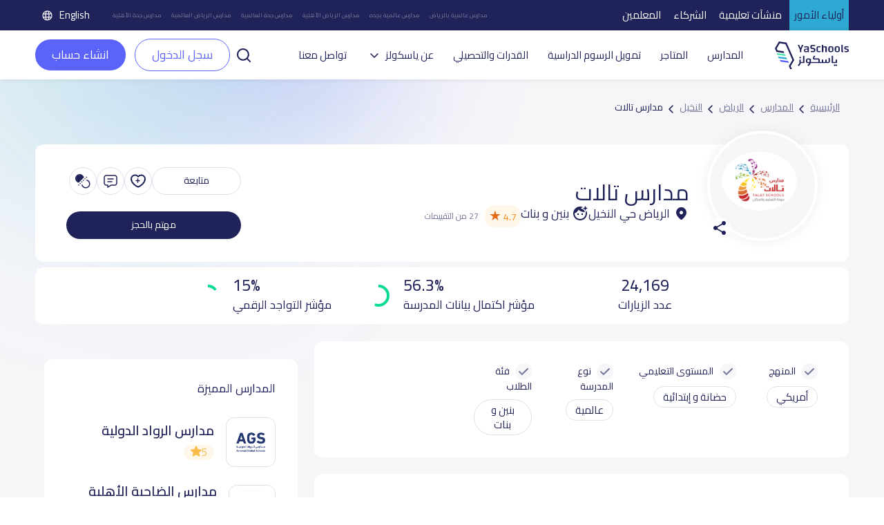

--- FILE ---
content_type: text/html; charset=UTF-8
request_url: https://yaschools.com/%D9%85%D8%AF%D8%A7%D8%B1%D8%B3/mdars-talat
body_size: 37716
content:
<!DOCTYPE html>
<html lang="ar" dir="rtl">

<head>
  <meta charset="UTF-8" />
  <meta name="viewport" content="width=device-width, initial-scale=1">
  <!--Facebook pixel verifications-->
  <meta name="facebook-domain-verification" content="jhjpkpetatixulckomdsk7ito07qcq" />
  <title>
    مدارس تالات | ياسكولز  </title>
  <link rel="shortcut icon" type="image/x-icon" href="/img/identity/fav.png">

  <meta name="description" content="مدارس تالات العالمية  بالرياض حى النخيل ،رسوم وارقام وصور ومصاريف مدرسة تالات الدولية ،تقييم وآراء وصور اولياء الامور عن المدرسة.">
<meta property="og:description" content="مدارس تالات العالمية  بالرياض حى النخيل ،رسوم وارقام وصور ومصاريف مدرسة تالات الدولية ،تقييم وآراء وصور اولياء الامور عن المدرسة.">
<meta property="twitter:description" content="مدارس تالات العالمية  بالرياض حى النخيل ،رسوم وارقام وصور ومصاريف مدرسة تالات الدولية ،تقييم وآراء وصور اولياء الامور عن المدرسة.">
<meta property="fb:app_id" content="327673991022536">
<meta property="og:url" content="https://yaschools.com/مدارس/mdars-talat">
<meta property="og:title" content="مدارس تالات">
<meta property="og:image" content="https://storage.googleapis.com/yaschools/schools-logo/27393020006-22-2023-07-18-18.png">
<meta property="og:type" content="website">
<meta property="twitter:site" content="@yaschools">
<meta property="twitter:card" content="summary_large_image">
<meta property="twitter:url" content="https://yaschools.com/مدارس/mdars-talat">
<meta property="twitter:title" content="مدارس تالات">
<meta property="twitter:image:src" content="https://storage.googleapis.com/yaschools/schools-logo/27393020006-22-2023-07-18-18.png">
<meta property="twitter:image:alt" content="Yaschools | ياسكولز">
<meta property="twitter:card" content="summary">
<link href="https://yaschools.com/مدارس/mdars-talat" rel="canonical">
<link href="https://yaschools.com/en/school/talat-schools" rel="alternate" hreflang="en">
<link href="https://yaschools.com/مدارس/mdars-talat" rel="alternate" hreflang="x-default">
<link href="/assets/43fca929/fontawesome6/css/all.min.css?v=1727951326" rel="stylesheet" defer="defer">
<link href="/v2/views/css/vue-select.min.css?v=1742043076" rel="stylesheet" defer="defer">
<link href="/build/app.css?v=1768307023" rel="stylesheet" defer="defer">
<link href="/v2/layout/css/layout.css?v=1766315775" rel="stylesheet" defer="defer">
<link href="/v2/layout/css/bootstrap.rtl.min.css?v=1735632460" rel="stylesheet" defer="defer">
<link href="/assets/b8c1713c/jquery-bar-rating/dist/themes/css-stars.css?v=1487507055" rel="stylesheet">
<link href="/assets/b8c1713c/jquery-bar-rating/dist/themes/fontawesome-stars.css?v=1487507055" rel="stylesheet">
<link href="/v2/views/css/_compare-modal.css?v=1759833293" rel="stylesheet" defer="defer">
<link href="/v2/views/css/school-single.css?v=1758446687" rel="stylesheet" defer="defer">
<link href="/assets/4dbc7693/jquery.fancybox.css?v=1613409086" rel="stylesheet">
<link href="/assets/fc78d02f/css/activeform.min.css?v=1690803239" rel="stylesheet">
<link href="/assets/408ba6d7/css/select2.min.css?v=1580187682" rel="stylesheet">
<link href="/assets/44df5c7e/css/select2-addl.min.css?v=1721798492" rel="stylesheet">
<link href="/assets/44df5c7e/css/select2-krajee-bs3.min.css?v=1721798492" rel="stylesheet">
<link href="/assets/a03aebbf/css/kv-widgets.min.css?v=1654092339" rel="stylesheet">
<script>  var formatRepo = function (repo) {
      if (repo.loading) {
          return repo.text;
      }
      console.log(repo);
      var markup =
        '<div class="row">' + 
            '<div class="col-sm-12">' +
                '<img src="' + repo.logo + '" class="img-rounded" style="width:30px" /> ' +
                '<b style="margin-left:5px">' + repo.text + '</b>' + 
            '</div>' +
            '</div>';
            return '<div style="overflow:hidden;">' + markup + '</div>';
  };
  var formatRepoSelection = function (repo) {
      return repo.text;
  }

    window.language = 'ar';

window.s2options_3267a624 = {"themeCss":".select2-container--krajee-bs3","sizeCss":"","doReset":true,"doToggle":false,"doOrder":false};
window.select2_0aa7cfd9 = {"allowClear":true,"ajax":{"url":"https:\/\/yaschools.com\/frontapis\/helper\/schools-activated-finance","dataType":"json","delay":250,"data":function(params) { return {q:params.term, page: params.page}; },"cache":true},"escapeMarkup":function (markup) { return markup; },"templateResult":formatRepo,"templateSelection":formatRepoSelection,"theme":"krajee-bs3","width":"100%","placeholder":"اختر مدرسه ابنائك لتقسيط الرسوم الدراسيه على 12 شهر","language":"ar"};
</script>      <!-- google ads -->
    <!-- <script async src="https://pagead2.googlesyndication.com/pagead/js/adsbygoogle.js?client=ca-pub-2645357048096664"
     crossorigin="anonymous"></script> -->
    <!-- end google ads -->
    <script type="application/ld+json">
      {
        "@context": "https://schema.org",
        "@type": "WebSite",
        "url": "https://yaschools.com/",
        "potentialAction": {
          "@type": "SearchAction",
          "target": "https://yaschools.com/schools?searchkey={search_term_string}",
          "query-input": "required name=search_term_string"
        }
      }
    </script>
    <!-- Google Tag Manager -->
    <script>
        (function(w,d,s,l,i){w[l]=w[l]||[];w[l].push({'gtm.start':
          new Date().getTime(),event:'gtm.js'});var f=d.getElementsByTagName(s)[0],
          j=d.createElement(s),dl=l!='dataLayer'?'&l='+l:'';j.async=true;j.src=
          'https://www.googletagmanager.com/gtm.js?id='+i+dl;f.parentNode.insertBefore(j,f);
        })(window,document,'script','dataLayer','GTM-PDTPVRJ');
    </script>
    <!-- End Google Tag Manager -->
            <!--Start of Tawk.to Script-->
      <!-- <script type="text/javascript">
        var Tawk_API = Tawk_API || {},
          Tawk_LoadStart = new Date();
        (function() {
          var s1 = document.createElement("script"),
            s0 = document.getElementsByTagName("script")[0];
          s1.async = true;
          s1.src = 'https://embed.tawk.to/5cd18897d07d7e0c63925639/default';
          s1.charset = 'UTF-8';
          s1.setAttribute('crossorigin', '*');
          s0.parentNode.insertBefore(s1, s0);
        })();
      </script>
      <script type="text/javascript">
            Tawk_API.customStyle = {
                visibility : {
                    mobile : {
                        xOffset : "40px",
                        yOffset : "40px",
                        position : 'br',
                    },
                }
            }
        </script> -->
        <!-- <script>
      (function(i, s, o, g, r, a, m) {
        i['GoogleAnalyticsObject'] = r;
        i[r] = i[r] || function() {
          (i[r].q = i[r].q || []).push(arguments)
        }, i[r].l = 1 * new Date();
        a = s.createElement(o),
          m = s.getElementsByTagName(o)[0];
        a.async = 1;
        a.src = g;
        m.parentNode.insertBefore(a, m)
      })(window, document, 'script', 'https://www.google-analytics.com/analytics.js', 'ga');
      ga('create', 'UA-93991537-1', 'auto');
      ga('send', 'pageview');
    </script> -->
    <!-- Google tag (gtag.js) -->
    <script async src="https://www.googletagmanager.com/gtag/js?id=UA-93991537-1"></script>
    <script>
      window.dataLayer = window.dataLayer || [];
      function gtag(){dataLayer.push(arguments);}
      gtag('js', new Date());

      gtag('config', 'UA-93991537-1');
    </script>

      
    <!-- Hotjar Tracking Code for https://yaschools.com/ -->
    
    <script>
        (function(h,o,t,j,a,r){
            h.hj=h.hj||function(){(h.hj.q=h.hj.q||[]).push(arguments)};
            h._hjSettings={hjid:2587676,hjsv:6};
            a=o.getElementsByTagName('head')[0];
            r=o.createElement('script');r.async=1;
            r.src=t+h._hjSettings.hjid+j+h._hjSettings.hjsv;
            a.appendChild(r);
        })(window,document,'https://static.hotjar.com/c/hotjar-','.js?sv=');
    </script>

    <script type="text/javascript">
        adroll_adv_id = "KP47CGFVTBAU3MW55TCK6U";
        adroll_pix_id = "QPDG5VHTVZE6PGA3BUYAZM";
        adroll_version = "2.0";

        (function(w, d, e, o, a) {
            w.__adroll_loaded = true;
            w.adroll = w.adroll || [];
            w.adroll.f = [ 'setProperties', 'identify', 'track' ];
            var roundtripUrl = "https://s.adroll.com/j/" + adroll_adv_id
                    + "/roundtrip.js";
            for (a = 0; a < w.adroll.f.length; a++) {
                w.adroll[w.adroll.f[a]] = w.adroll[w.adroll.f[a]] || (function(n) {
                    return function() {
                        w.adroll.push([ n, arguments ])
                    }
                })(w.adroll.f[a])
            }

            e = d.createElement('script');
            o = d.getElementsByTagName('script')[0];
            e.async = 1;
            e.src = roundtripUrl;
            o.parentNode.insertBefore(e, o);
        })(window, document);
        adroll.track("pageView");
      </script>
  
  

  <link rel="preload" href="/build/assets/helvetica/HelveticaNeueW23foSKY-Bd.woff2" as="font" type="font/woff2" crossorigin /> <!-- Preload Arabic Fonts -->
  <link rel="preload" href="/build/assets/helvetica/HelveticaNeueW23forSKY-Reg.woff2" as="font" type="font/woff2" crossorigin /> <!-- Preload Arabic Fonts -->
  <link rel="preload" href="/img/icon-fonts/icons-font.woff2?94147981" as="font" type="font/woff2" crossorigin /> <!-- Preload Icon Fonts -->

  <!--OmniX chat widget-->
  <script async defer src="https://omni.exacall.com/js/widget/tzx5qcbc736rejt2/float.js"></script>

  <meta name="csrf-param" content="_csrf">
<meta name="csrf-token" content="F9SoLUNxAYHvf11nqRDTZjzABz-Q5zMFqNffeUitOjQmp9lqczZIsIY5GjeeU7w3a7RufamBZ2HM45I8K98IUA==">
</head>
<body class="d-flex flex-column h-100" dir="rtl">

    <!-- <div class="sendWhatsapp">
      <a href="https://api.whatsapp.com/send?phone=966553223219" target="_blank">
        <i class="fab fa-whatsapp"></i>
        <span>راسلنا على الواتساب</span>
      </a>
    </div> -->
          <!-- Google Tag Manager (noscript) -->
      <noscript><iframe src="https://www.googletagmanager.com/ns.html?id=GTM-PDTPVRJ"
      height="0" width="0" style="display:none;visibility:hidden"></iframe></noscript>
      <!-- End Google Tag Manager (noscript) -->
    <!--  <button class="share-btn bg-secondary position-fixed">
    <i class="fas fa-share-alt"></i>
  </button>-->

  <div class="share-menu w-100 py-4" id="share-menu">
    <div class="d-flex align-items-center px-4">
      <div class="ys-logo d-flex justify-content-center align-items-center">
        <img data-src="/img/identity/fav.png" class="lazyload" alt="Ys logo" />
      </div>

      <div class="text-white ms-2">
        <p class="mb-1 share-menu-title"></p>
        <p class="mb-0 share-menu-url text-start"></p>
      </div>
    </div>

    <hr />

    <ul class="rrssb-buttons px-4 pt-2 pb-3">
      <li>
        <div class="rrssb-facebook">
          <a href="https://www.facebook.com/sharer/sharer.php?u=https://yaschools.com/%D9%85%D8%AF%D8%A7%D8%B1%D8%B3/mdars-talat" class="popup" target="_blank">
            <i class="fab fa-facebook-f"></i>
          </a>
        </div>
        <p class="text-center mt-2">فيسبوك</p>
      </li>
      <li>
        <div class="rrssb-twitter">
          <a href="https://twitter.com/intent/tweet?text=https://yaschools.com/%D9%85%D8%AF%D8%A7%D8%B1%D8%B3/mdars-talat" class="popup" target="_blank">
            <i class="fab fa-x-twitter"></i>
          </a>
        </div>
        <p class="text-center mt-2">تويتر</p>
      </li>
      <li>
        <div class="rrssb-email">
          <a href="/cdn-cgi/l/email-protection#[base64]">
            <i class="fas fa-envelope"></i>
          </a>
        </div>
        <p class="text-center mt-2">البريد الإلكتروني</p>
      </li>
      <li>
        <div class="rrssb-whatsapp">
          <a href="https://api.whatsapp.com/send?text=%D8%AF%D9%84%D9%8A%D9%84%20%D9%85%D8%AF%D8%A7%D8%B1%D8%B3%20%D8%A7%D9%84%D9%85%D9%85%D9%84%D9%83%D8%A9%20%D8%A7%D9%84%D8%B9%D8%B1%D8%A8%D9%8A%D8%A9%20%D8%A7%D9%84%D8%B3%D8%B9%D9%88%D8%AF%D9%8A%D8%A9%20https://yaschools.com/%D9%85%D8%AF%D8%A7%D8%B1%D8%B3/mdars-talat" data-action="share/whatsapp/share" target="_blank">
            <i class="fab fa-whatsapp"></i>
          </a>
        </div>
        <p class="text-center mt-2">واتساب</p>
      </li>
      <li>
        <div class="rrssb-copy d-flex justify-content-center align-items-center">
          <i class="far fa-copy"></i>
        </div>
        <p class="text-center mt-2">مشاركة الرابط</p>
      </li>
      
      <li class="rrssb-qr-btn">
        <a href="javascript:void(0)" data-bs-toggle="modal" data-bs-target="#QRModal">
          <i class="fas fa-qrcode"></i>
        </a>
        <p class="text-center mt-2">مسح رمز الQR</p>
      </li>
    </ul>

    <p class="link-copied-alert text-white text-center mb-0 position-absolute px-2 py-1" style="display: none;">
      <i class="far fa-copy pe-1"></i>
      لقد تم نسخ الرابط بنجاح    </p>
  </div>

  <!-- <ul class="share-btns-web">
    <li class="facebook-btn">
      <a href="https://www.facebook.com/sharer/sharer.php?u=https://yaschools.com/%D9%85%D8%AF%D8%A7%D8%B1%D8%B3/mdars-talat" class="popup" target="_blank">
        <i class="fab fa-facebook-f"></i>
      </a>
    </li>
    <li class="twitter-btn">
      <a href="https://twitter.com/intent/tweet?text=https://yaschools.com/%D9%85%D8%AF%D8%A7%D8%B1%D8%B3/mdars-talat" class="popup" target="_blank">
        <i class="fab fa-x-twitter"></i>
      </a>
    </li>
    <li class="email-btn">
      <a href="mailto:?Subject=%D9%8A%D8%A7%D8%B3%D9%83%D9%88%D9%84%D8%B2%20%7C%20%D8%AF%D9%84%D9%8A%D9%84%D9%83%20%D8%A7%D9%84%D8%A3%D9%81%D8%B6%D9%84%20%D9%84%D9%85%D8%AF%D8%A7%D8%B1%D8%B3%20%D8%A7%D9%84%D9%85%D9%85%D9%84%D9%83%D8%A9-https://yaschools.com/%D9%85%D8%AF%D8%A7%D8%B1%D8%B3/mdars-talat">
        <i class="fas fa-envelope"></i>
      </a>
    </li>
    <li class="whatsapp-btn">
      <a href="https://api.whatsapp.com/send?text=https://yaschools.com/%D9%85%D8%AF%D8%A7%D8%B1%D8%B3/mdars-talat" data-action="share/whatsapp/share" target="_blank">
        <i class="fab fa-whatsapp"></i>
      </a>
    </li>
    <li class="qr-btn">
      <a href="javascript:void(0)" data-bs-toggle="modal" data-bs-target="#QRModal">
        <i class="fas fa-qrcode"></i>
      </a>
    </li>
  </ul> -->

  <!-- Modal -->
  <div class="modal fade installmentModal" id="QRModal" tabindex="-1" aria-labelledby="QRModalLabel" aria-hidden="true">
    <div class="modal-dialog modal-sm" style="    max-width: 400px;">
      <div class="modal-content">
        <div class="close-modal py-3 px-3">
          <span data-bs-dismiss="modal" aria-label="Close" onclick="handleCloseModal()">
            <i class="fas fa-times pe-2"></i>
            إغلاق النافذة          </span>
        </div>
        <div class="modal-header">
          <h4 class="modal-title" id="QRModalLabel">مسح رمز الQR</h4>
        </div>
        <div class="modal-body">
          <canvas id="qrcode2"></canvas>

        </div>
      </div>
    </div>
  </div>


    <div id="upgradeApp">
    <!-- start upgrade to teacher modal -->
    <div class="modal fade modal-layout" id="upgradeModal" data-user-id=''
        data-bs-backdrop="true" data-bs-keyboard="false" aria-labelledby="upgradeModal" aria-hidden="true">
        <div class="modal-dialog">
            <div class="modal-content">
                <div class="close-modal py-3 px-3">
                <span data-bs-dismiss="modal" aria-label="Close" @click="handleCloseUpgradeModal">
                    <i class="fas fa-times pe-2"></i>
                    إغلاق النافذة                </span>
                </div>

                <div class="modal-header">
                    <h4 class="modal-title">التحديث الى معلم</h4>
                </div>

                <div class="modal-body p-4">
                    <div class="row gx-0 mb-4 align-items-start">
                        <div class="col-12 col-md-6 transparent-wrapper ps-0 ps-md-2 pe-0 mt-4">
                            <label>الاسم</label>
                            <input class="w-100 px-3" type="text" :disabled="true" :value="upgradedProfile.name" />
                            <small class="error"></small>
                        </div>
                        <div class="col-12 col-md-6 transparent-wrapper ps-0 ps-md-2 pe-0 mt-4">
                            <label>البريد الإلكتروني</label>
                            <input class="w-100 px-3" type="text" :disabled="true" :value="upgradedProfile.email" />
                            <small class="error"></small>
                        </div>
                        <div class="col-12 col-md-6 transparent-wrapper ps-0 ps-md-2 pe-0 mt-4">
                            <label>رقم الجوال</label>
                            <input class="w-100 px-3" type="text" :disabled="hasMobile" v-model="upgradedProfile.mobile"
                                    @change="checkPhone" />
                            <small v-if="upgradeProfileErrs.mobile" class="error">{{upgradeProfileErrs.mobile}}</small>
                        </div>

                        <div class="col-12 col-md-6 transparent-wrapper mt-4 ps-md-2">
                            <div class="d-flex justify-content-between align-items-center">
                                <label>نوع الحساب</label>
                                <label v-if="!newProfileType" @click="newProfileTypeChange" class="success-color">+
                                    إضافة نوع حساب</label>
                                <label v-else @click="newProfileTypeChange"
                                        class="success-color">اختر من القائمة</label>
                            </div>
                            <select class="w-100 px-3" v-if="!newProfileType" v-model="upgradedProfile.type"
                                    @change="handleProfileTypeChange">
                                <option value="">
                                    اختر نوع الحساب                                </option>
                                <option :value="type.id" v-for="type in profileTypes" :key="type.id">
                                    {{type.name}}
                                </option>
                            </select>
                            <input v-else v-model="upgradedProfile.type" class="w-100 px-3" type="text" @change="checkProfileType"
                                    placeholder="ادخل نوع حساب جديد" />
                            <small v-if="upgradeProfileErrs.type" class="error">{{ upgradeProfileErrs.type }}</small>
                        </div>

                        <div class="form-check mt-4">
                            <input class="px-3" type="checkbox" :value="isTermsAccepted" v-model="isTermsAccepted" id="terms"
                                    @change="checkIsTermsAccepted" />
                            <label for="terms">أوافق على الشروط والأحكام</label>
                            <br>
                            <small v-if="upgradeProfileErrs.isTermsAccepted"
                                    class="error">{{upgradeProfileErrs.isTermsAccepted}}</small>
                        </div>

                    </div>

                    <div class="row justify-content-between gx-0">
                        <div class="col-12 col-md-8 transparent-wrapper pe-0 pe-md-2 ps-0 mt-2">
                            <button class="w-100 custom-success-button" id="send_btn" @click="handleUpgradeSubmit">
                                التحديث                            </button>
                        </div>

                        <div class="col-12 col-md-4 transparent-wrapper ps-0 ps-md-2 pe-0 mt-2">
                            <button class="w-100 later-btn" data-bs-dismiss="modal" aria-label="Close" @click="handleCloseUpgradeModal">
                                إغلاق                            </button>
                        </div>
                    </div>
                </div>
            </div>
        </div>
    </div>
</div>


<!-- Main Header -->
<style>
    .btn-success-outline {
        color: #5b63fb !important;
        background-color: #fff;
        border: 1px solid #5b63fb !important;
    }

    #dropdownList {
        position: absolute;
        top: 42px;
        width: 100%;
        box-shadow: 0 2px 4px rgba(0, 0, 0, .2);
        background: #fff;
        z-index: 400;
        display: flex;
        flex-direction: column;
        border: 1px solid #ccc;
        border-radius: 12px;
    }

    #dropdownList>a,
    #dropdownList>div {
        padding: 8px;
        border-radius: 12px;
        color: #333;


    }

    #dropdownList>a:hover {
        background-color: #F2F2F2;

    }

    .skeleton {
        display: block;
        height: 16px;
        width: 100%;
        background: linear-gradient(90deg,
                #e8e8e8 25%,
                #f5f5f5 50%,
                #e8e8e8 75%);
        background-size: 200% 100%;
        border-radius: 4px;
        animation: skeleton-loading 1.5s infinite;
    }

    @keyframes skeleton-loading {
        0% {
            background-position: 200% 0;
        }

        100% {
            background-position: -200% 0;
        }
    }
</style>
<header id="appHeader">
        <div class="top">
        <ul class="links">
            <li class="active"><a href="/">أولياء الأمور</a></li>
            <li class=""><a href="/schools-landing">منشآت تعليمية</a></li>
            <li class=""><a href="/partners-landing">الشركاء</a></li>
            <li class=""><a href="/teachers-landing">المعلمين</a></li>
        </ul>
        <ul class="seo ms-auto me-4 d-flex align-items-center">
            <li><a href="/المدارس/الرياض/العالمية">مدارس عالمية بالرياض</a></li>
            <li><a href="/المدارس/جده/العالمية">مدارس عالمية بجده</a></li>
            <li><a href="/المدارس/الرياض/الأهلية">مدارس الرياض الأهلية</a></li>
            <li><a href="/المدارس/جده/العالمية">مدارس جدة العالمية</a></li>
            <li><a href="/المدارس/الرياض/العالمية">مدارس الرياض العالمية</a></li>
            <li><a href="/المدارس/جده/الأهلية">مدارس جدة الأهلية</a></li>
        </ul>
        			<a class="lang-switch" href="/en/school/talat-schools"><img src="/v2/layout/img/icons/svg/language.svg" alt="Language"> English</a>	
    </div>
        <div class="main" style="justify-content: space-between; ">
        <div class="header-first-section" style="display:flex; align-items: center;">
            <a href="/" class="logo"><img src="/v2/layout/img/logo/logo.svg" alt="YaSchools"></a>

            <ul class="ms-3 ps-3">
                                                <li><a href="/المدارس">المدارس</a></li>
                <li><a href="/shop">المتاجر</a></li>
                <!-- <li><a href="/saudi-schools-jobs">وظائف</a></li> -->
                                    <li><a class="dropdown-item" href="/tamweel">تمويل الرسوم الدراسية</a></li>
                    <li><a class="dropdown-item" href="/tafawaq">القدرات والتحصيلي</a></li>
                                                                                <li class="dropdown">
                    <a class="dropdown-toggle" data-bs-toggle="dropdown" aria-expanded="false" data-bs-auto-close="true">عن ياسكولز</a>
                    <ul class="dropdown-menu">
                        <li><a class="dropdown-item" href="/about">عن المنصة</a></li>
                        <li><a class="dropdown-item" href="/blog">المدونة</a></li>
                        <li><a class="dropdown-item" href="/yaschools-news">أخبار ياسكولز</a></li>
                    </ul>
                </li>

                                                                                <!-- <li><a href="/school-request">أضف مدرستك</a></li> -->
                
                <li><a href="/contact-us">تواصل معنا</a></li>
            </ul>
        </div>
        <div class="search-input " v-if="searchPop">
            <div style="position:relative">
                <input type="text" id="searchFromHeaderInput" class="form-control" placeholder="ابحث عن مدرسة مثال: مدرسة أجيال الحضارة" style="width:500px !important;" @input="searchAutoComplete" @focus="showDropdown = true"
                    @blur="hideDropdownWithDelay"  autocomplete="off">
                <button id="searchFromHeader" @click="handleHeaderSearch"><img class="lazyload" data-src="/v2/layout/img/icons/svg/search.svg" alt="search school icon" title="search school icon"></button>
                <!-- options list -->
                <div class="dropdown-list" id="dropdownList" v-show="showDropdown">
                    <a
                        v-for="(item, index) in suggestedListSearch"
                        :key="index"
                        :href="'/مدارس/' + item.slug"
                        type="button">
                        {{ item.name }}
                    </a>
                    <a
                        v-if="suggestedListSearch.length === 0 && searchLoading"
                        v-for="n in 5"
                        :key="'skeleton-' + n">
                        <span class="skeleton"></span></a>
                    <div v-if="suggestedListSearch.length === 0 && !searchLoading">لا توجد نتائج بحث...</div>

                </div>
            </div>
            <button @click="searchPop = false"><img class="lazyload" data-src="/v2/layout/img/icons/svg/times.svg" alt="close search" title="close search"></button>
        </div>
        <div class="mobile-actions ms-auto">

                            <a href="/login" role="button" class="btn btn-success btn-sm me-2">سجل الدخول</a>
                        <a class="ms-2" data-bs-toggle="offcanvas" href="#mobile-menu" role="button" aria-controls="mobile-menu"><img class="lazyload" data-src="/v2/layout/img/icons/svg/tabler_menu.svg" alt="Menu" title="Menu"></a>
        </div>

                    <div class="ms-2 un-authorized " ref="header" user-id='' token=''>
                <div>
                    <a class="p-0" id="search-button-trigger" role="button" @click="toggleSearch">
                        <img class="lazyload" data-src="/v2/layout/img/icons/svg/search-line.svg" alt="search" title="search">
                    </a>
                    <a href="/login" role="button" class="btn btn-success-outline me-2">سجل الدخول</a>
                    <a href="/site/quick-login" data-fancybox-type="iframe" class="btn btn-teacher fancy">
                        انشاء حساب                    </a>
                </div>
            </div>
            </div>

    <div class="offcanvas offcanvas-start mobile-menu" tabindex="-1" id="mobile-menu" aria-labelledby="mobile-menuLabel">
        <!--Top links-->
        <ul class="links">
            <li class="active"><a href="/">أولياء الأمور</a></li>
            <li class=""><a href="/schools-landing">منشآت تعليمية</a></li>
            <li class=""><a href="/partners-landing">الشركات</a></li>
            <li class=""><a href="/teachers-landing">المعلمين</a></li>
        </ul>
        <div class="offcanvas-header">
            <a href="/" class="logo"><img src="/v2/layout/img/logo/logo.svg" alt="YaSchools" width="94"></a>
            <div class="ms-auto d-flex align-items-center">
                <!-- swetch between arabic and english image -->
                                    <img src="/v2/layout/img/icons/svg/english.svg" alt="america flag">
                                			<a class="lang-switch" href="/en/school/talat-schools"><img src="/v2/layout/img/icons/svg/language.svg" alt="Language"> English</a>	
                <button type="button" class="btn-close ms-4" data-bs-dismiss="offcanvas" aria-label="Close"></button>
            </div>
        </div>
        <div class="offcanvas-body mt-2">
            <!--Top links-->
            <!--Profile widget-->
                        <!--Profile widget-->
            <!--Parent main links-->
                                    <ul class="nav">
                <li><a href="/المدارس"><svg class="me-2" width="20" height="20" viewBox="0 0 20 20" fill="none" xmlns="http://www.w3.org/2000/svg">
                            <path d="M18.3333 4.76997V1.66663C18.3333 1.20663 17.9608 0.833299 17.5 0.833299C17.0392 0.833299 16.6667 1.20663 16.6667 1.66663V3.6383L12.3308 0.712466C10.915 -0.242534 9.085 -0.242534 7.66917 0.712466L1.83583 4.64913C0.686667 5.42497 0 6.7158 0 8.1033V15.8333C0 18.1308 1.86917 20 4.16667 20H6.66667C7.1275 20 7.5 19.6266 7.5 19.1666V12.5C7.5 12.0408 7.87333 11.6666 8.33333 11.6666H11.6667C12.1267 11.6666 12.5 12.0408 12.5 12.5V19.1666C12.5 19.6266 12.8725 20 13.3333 20H15.8333C18.1308 20 20 18.1308 20 15.8333V8.1033C20 6.7858 19.38 5.55497 18.3333 4.76997ZM18.3333 15.8333C18.3333 17.2116 17.2117 18.3333 15.8333 18.3333H14.1667V12.5C14.1667 11.1216 13.045 9.99997 11.6667 9.99997H8.33333C6.955 9.99997 5.83333 11.1216 5.83333 12.5V18.3333H4.16667C2.78833 18.3333 1.66667 17.2116 1.66667 15.8333V8.1033C1.66667 7.2708 2.07833 6.4958 2.76833 6.0308L8.60167 2.09413C9.45167 1.5208 10.5483 1.5208 11.3975 2.09413L17.2308 6.0308C17.9208 6.4958 18.3325 7.2708 18.3325 8.1033L18.3333 15.8333Z" fill="#202359" />
                        </svg>
                        المدارس</a></li>
                <li><a href="/shop"><svg class="me-2" width="20" height="20" viewBox="0 0 20 20" fill="none" xmlns="http://www.w3.org/2000/svg">
                            <path d="M20 8.3334C20 8.27257 19.9933 8.21192 19.98 8.15257L18.8967 3.26257C18.6954 2.33444 18.1811 1.50372 17.4401 0.909721C16.6991 0.315721 15.7764 -0.00544699 14.8267 6.99074e-05H5.17334C4.22421 -0.00468034 3.30228 0.316838 2.56194 0.910775C1.82161 1.50471 1.30783 2.335 1.10667 3.26257L0.0200011 8.15257C0.00667456 8.21192 -3.30499e-05 8.27257 1.14116e-06 8.3334V9.16674C-0.000671198 9.97807 0.295769 10.7616 0.833334 11.3692V15.8334C0.834658 16.9381 1.27407 17.9971 2.05518 18.7782C2.8363 19.5593 3.89534 19.9987 5 20.0001H15C16.1047 19.9987 17.1637 19.5593 17.9448 18.7782C18.7259 17.9971 19.1653 16.9381 19.1667 15.8334V11.3692C19.7042 10.7616 20.0007 9.97807 20 9.16674V8.3334ZM1.66667 8.42424L2.73333 3.62424C2.8542 3.06778 3.16252 2.56972 3.60668 2.21338C4.05084 1.85705 4.60391 1.66407 5.17334 1.66674H5.83333V4.16674C5.83333 4.38775 5.92113 4.59971 6.07741 4.75599C6.23369 4.91227 6.44565 5.00007 6.66667 5.00007C6.88768 5.00007 7.09964 4.91227 7.25592 4.75599C7.4122 4.59971 7.5 4.38775 7.5 4.16674V1.66674H12.5V4.16674C12.5 4.38775 12.5878 4.59971 12.7441 4.75599C12.9004 4.91227 13.1123 5.00007 13.3333 5.00007C13.5543 5.00007 13.7663 4.91227 13.9226 4.75599C14.0789 4.59971 14.1667 4.38775 14.1667 4.16674V1.66674H14.8267C15.3961 1.66407 15.9492 1.85705 16.3933 2.21338C16.8375 2.56972 17.1458 3.06778 17.2667 3.62424L18.3333 8.42424V9.16674C18.3333 9.60877 18.1577 10.0327 17.8452 10.3452C17.5326 10.6578 17.1087 10.8334 16.6667 10.8334H15.8333C15.3913 10.8334 14.9674 10.6578 14.6548 10.3452C14.3423 10.0327 14.1667 9.60877 14.1667 9.16674C14.1667 8.94572 14.0789 8.73376 13.9226 8.57748C13.7663 8.4212 13.5543 8.3334 13.3333 8.3334C13.1123 8.3334 12.9004 8.4212 12.7441 8.57748C12.5878 8.73376 12.5 8.94572 12.5 9.16674C12.5 9.60877 12.3244 10.0327 12.0118 10.3452C11.6993 10.6578 11.2754 10.8334 10.8333 10.8334H9.16667C8.72464 10.8334 8.30072 10.6578 7.98816 10.3452C7.6756 10.0327 7.5 9.60877 7.5 9.16674C7.5 8.94572 7.4122 8.73376 7.25592 8.57748C7.09964 8.4212 6.88768 8.3334 6.66667 8.3334C6.44565 8.3334 6.23369 8.4212 6.07741 8.57748C5.92113 8.73376 5.83333 8.94572 5.83333 9.16674C5.83333 9.60877 5.65774 10.0327 5.34518 10.3452C5.03262 10.6578 4.6087 10.8334 4.16667 10.8334H3.33333C2.89131 10.8334 2.46738 10.6578 2.15482 10.3452C1.84226 10.0327 1.66667 9.60877 1.66667 9.16674V8.42424ZM15 18.3334H5C4.33696 18.3334 3.70108 18.07 3.23223 17.6012C2.76339 17.1323 2.5 16.4964 2.5 15.8334V12.3942C2.77217 12.4647 3.05219 12.5003 3.33333 12.5001H4.16667C4.63985 12.5003 5.10763 12.3996 5.53875 12.2046C5.96988 12.0095 6.35442 11.7248 6.66667 11.3692C6.97892 11.7248 7.36346 12.0095 7.79458 12.2046C8.22571 12.3996 8.69349 12.5003 9.16667 12.5001H10.8333C11.3065 12.5003 11.7743 12.3996 12.2054 12.2046C12.6365 12.0095 13.0211 11.7248 13.3333 11.3692C13.6456 11.7248 14.0301 12.0095 14.4612 12.2046C14.8924 12.3996 15.3602 12.5003 15.8333 12.5001H16.6667C16.9478 12.5003 17.2278 12.4647 17.5 12.3942V15.8334C17.5 16.4964 17.2366 17.1323 16.7678 17.6012C16.2989 18.07 15.663 18.3334 15 18.3334Z" fill="#202359" />
                        </svg>
                        المتاجر</a></li>
                <!-- <li><a href="/saudi-schools-jobs"><img src="/v2/views/img/icons/jobs.png" class="me-2">وظائف</a></li> -->
                <li><a href="/contact-us"><svg class="me-2" width="20" height="18" viewBox="0 0 20 18" fill="none" xmlns="http://www.w3.org/2000/svg">
                            <path d="M19.1666 12.9625C19.1666 10.8617 18.3608 9.71918 17.2674 9.10501C17.1774 3.12501 14.9258 0.452515 9.99992 0.452515C5.07409 0.452515 2.81659 3.13085 2.73159 9.12668C1.68492 9.73501 0.833252 10.8642 0.833252 12.9625C0.833252 17.0375 3.86492 17.5083 6.14575 17.5083C6.50492 17.5083 6.82325 17.2783 6.93659 16.9367C7.78659 14.3742 7.78659 11.55 6.93659 8.98751C6.82325 8.64668 6.50492 8.41585 6.14575 8.41585C5.75075 8.41585 5.11325 8.41585 4.41492 8.53918C4.63909 3.23918 6.81659 2.11751 9.99992 2.11751C13.1833 2.11751 15.3616 3.24001 15.5849 8.54251C14.9999 8.44335 14.4049 8.41585 13.8541 8.41585C13.4949 8.41585 13.1766 8.64585 13.0633 8.98751C12.3291 11.2017 12.2299 13.61 12.7641 15.8775C11.8774 15.8925 11.0283 15.8667 10.2274 15.8017C9.75992 15.7675 9.36659 16.1067 9.32992 16.5658C9.29325 17.0242 9.63492 17.4258 10.0933 17.4633C10.7924 17.5192 11.5249 17.5483 12.2841 17.5483C12.8033 17.5483 13.3349 17.535 13.8766 17.5083C15.2124 17.5083 19.1666 17.4833 19.1666 12.9625ZM5.53075 15.8275C3.30659 15.7125 2.49992 14.9183 2.49992 12.9625C2.49992 11.0067 3.30659 10.2125 5.53075 10.0975C6.03409 11.965 6.03409 13.9592 5.53075 15.8267V15.8275ZM14.4691 15.8275C13.9658 13.96 13.9658 11.965 14.4691 10.0983C16.6933 10.2133 17.4999 11.0075 17.4999 12.9633C17.4999 14.9192 16.6933 15.7125 14.4691 15.8275Z" fill="#202359" />
                        </svg>
                        تواصل معنا</a></li>
            </ul>
            <hr>
            <!-- <h6>خدماتنا</h6> -->
            <ul class="nav">
                <li><a href="/tamweel"><img src="/v2/views/img/icons/tamweel.png" class="me-2">تمويل الرسوم الدراسية</a></li>
                <li><a href="/school-request"><img src="/v2/views/img/icons/add_school.png" class="me-2">أضف المدرسة</a></li>
                <li><a href="/company-request"><img src="/v2/views/img/icons/add_partner.png" class="me-2">إضافة شريك</a></li>
                <li><a href="/saudi-schools-jobs/add-job"><img src="/v2/views/img/icons/jobs.png" class="me-2">إضافة وظيفة</a></li>
                <li><a href="/registerad"><img src="/v2/views/img/icons/ads.png" class="me-2">الإعلان مع ياسكولز</a></li>

            </ul>
            <hr>
            <!-- <h6>عن ياسكولز</h6> -->
            <ul class="nav">
                <li><a href="/about"><svg class="me-2" width="20" height="20" viewBox="0 0 20 20" fill="none" xmlns="http://www.w3.org/2000/svg">
                            <path d="M11.25 5.41667C11.25 5.74819 11.1183 6.06613 10.8839 6.30055C10.6495 6.53497 10.3316 6.66667 10 6.66667C9.66852 6.66667 9.35058 6.53497 9.11616 6.30055C8.88174 6.06613 8.75004 5.74819 8.75004 5.41667C8.75004 5.08515 8.88174 4.7672 9.11616 4.53278C9.35058 4.29836 9.66852 4.16667 10 4.16667C10.3316 4.16667 10.6495 4.29836 10.8839 4.53278C11.1183 4.7672 11.25 5.08515 11.25 5.41667ZM20 15.8333V10.2833C20.0311 7.71454 19.0893 5.22908 17.3636 3.32598C15.638 1.42287 13.2563 0.243031 10.6967 0.0233333C9.26809 -0.0766187 7.83466 0.13145 6.49341 0.633461C5.15216 1.13547 3.93438 1.91971 2.92247 2.93312C1.91056 3.94653 1.12813 5.16547 0.628106 6.50746C0.128084 7.84945 -0.0778587 9.28319 0.024211 10.7117C0.392544 16.0067 5.06838 20 10.9025 20H15.8334C16.938 19.9987 17.9971 19.5593 18.7782 18.7782C19.5593 17.997 19.9987 16.938 20 15.8333ZM10.5834 1.68667C12.7221 1.87586 14.71 2.86743 16.1476 4.46213C17.5853 6.05683 18.3661 8.13652 18.3334 10.2833V15.8333C18.3334 16.4964 18.07 17.1323 17.6011 17.6011C17.1323 18.0699 16.4964 18.3333 15.8334 18.3333H10.9025C5.87421 18.3333 2.00004 15.0833 1.68754 10.5967C1.6055 9.45382 1.76002 8.30633 2.14145 7.22589C2.52287 6.14545 3.12301 5.15527 3.90436 4.31723C4.68571 3.47918 5.63148 2.81126 6.6826 2.35521C7.73372 1.89915 8.86759 1.66476 10.0134 1.66667C10.2025 1.66667 10.3934 1.67417 10.5834 1.68667ZM11.6667 15V10C11.6667 9.55797 11.4911 9.13405 11.1786 8.82149C10.866 8.50893 10.4421 8.33333 10 8.33333H9.16671C8.9457 8.33333 8.73374 8.42113 8.57746 8.57741C8.42118 8.73369 8.33338 8.94565 8.33338 9.16667C8.33338 9.38768 8.42118 9.59964 8.57746 9.75592C8.73374 9.9122 8.9457 10 9.16671 10H10V15C10 15.221 10.0878 15.433 10.2441 15.5893C10.4004 15.7455 10.6124 15.8333 10.8334 15.8333C11.0544 15.8333 11.2664 15.7455 11.4226 15.5893C11.5789 15.433 11.6667 15.221 11.6667 15Z" fill="#202359" />
                        </svg>
                        عن المنصة</a></li>
                <li><a href="/blog"><svg class="me-2" width="20" height="18" viewBox="0 0 20 18" fill="none" xmlns="http://www.w3.org/2000/svg">
                            <path d="M15.8333 0.666672H4.16667C1.86667 0.666672 0 2.53334 0 4.83334V13.1667C0 15.4667 1.86667 17.3333 4.16667 17.3333H15.8333C18.1333 17.3333 20 15.4667 20 13.1667V4.83334C20 2.53334 18.1333 0.666672 15.8333 0.666672ZM4.16667 2.33334H15.8333C17.2083 2.33334 18.3333 3.45834 18.3333 4.83334H1.66667C1.66667 3.45834 2.79167 2.33334 4.16667 2.33334ZM15.8333 15.6667H4.16667C2.79167 15.6667 1.66667 14.5417 1.66667 13.1667V6.5H18.3333V13.1667C18.3333 14.5417 17.2083 15.6667 15.8333 15.6667ZM8.33333 9C8.33333 9.45834 7.95833 9.83334 7.5 9.83334H6.66667V13.1667C6.66667 13.625 6.29167 14 5.83333 14C5.375 14 5 13.625 5 13.1667V9.83334H4.16667C3.70833 9.83334 3.33333 9.45834 3.33333 9C3.33333 8.54167 3.70833 8.16667 4.16667 8.16667H7.5C7.95833 8.16667 8.33333 8.54167 8.33333 9ZM16.6667 9C16.6667 9.45834 16.2917 9.83334 15.8333 9.83334H10.8333C10.375 9.83334 10 9.45834 10 9C10 8.54167 10.375 8.16667 10.8333 8.16667H15.8333C16.2917 8.16667 16.6667 8.54167 16.6667 9ZM16.6667 12.3333C16.6667 12.7917 16.2917 13.1667 15.8333 13.1667H10.8333C10.375 13.1667 10 12.7917 10 12.3333C10 11.875 10.375 11.5 10.8333 11.5H15.8333C16.2917 11.5 16.6667 11.875 16.6667 12.3333Z" fill="#202359" />
                        </svg>
                        المدونة</a></li>
                <li><a href="/yaschools-news"><svg class="me-2" width="20" height="20" viewBox="0 0 20 20" fill="none" xmlns="http://www.w3.org/2000/svg">
                            <path d="M15.8333 0H8.33333C6.03583 0 4.16667 1.86917 4.16667 4.16667V5H3.75C1.6825 5 0 6.6825 0 8.75V17.0833C0 18.6908 1.3075 19.9992 2.91583 20H15.8333C18.1308 20 20 18.1308 20 15.8333V4.16667C20 1.86917 18.1308 0 15.8333 0ZM4.16667 17.0833C4.16667 17.7725 3.60583 18.3333 2.91667 18.3333C2.2275 18.3333 1.66667 17.7725 1.66667 17.0833V8.75C1.66667 7.60167 2.60167 6.66667 3.75 6.66667H4.16667V17.0833ZM18.3333 15.8333C18.3333 17.2117 17.2117 18.3333 15.8333 18.3333H5.55167C5.73167 17.9542 5.83333 17.5308 5.83333 17.0833V4.16667C5.83333 2.78833 6.955 1.66667 8.33333 1.66667H15.8333C17.2117 1.66667 18.3333 2.78833 18.3333 4.16667V15.8333ZM16.6667 5.83333C16.6667 6.29333 16.2933 6.66667 15.8333 6.66667H13.3333C12.8733 6.66667 12.5 6.29333 12.5 5.83333C12.5 5.37333 12.8733 5 13.3333 5H15.8333C16.2933 5 16.6667 5.37333 16.6667 5.83333ZM16.6667 9.16667C16.6667 9.62667 16.2933 10 15.8333 10H8.33333C7.87333 10 7.5 9.62667 7.5 9.16667C7.5 8.70667 7.87333 8.33333 8.33333 8.33333H15.8333C16.2933 8.33333 16.6667 8.70667 16.6667 9.16667ZM16.6667 12.5C16.6667 12.96 16.2933 13.3333 15.8333 13.3333H8.33333C7.87333 13.3333 7.5 12.96 7.5 12.5C7.5 12.04 7.87333 11.6667 8.33333 11.6667H15.8333C16.2933 11.6667 16.6667 12.04 16.6667 12.5ZM16.6667 15.8333C16.6667 16.2933 16.2933 16.6667 15.8333 16.6667H8.33333C7.87333 16.6667 7.5 16.2933 7.5 15.8333C7.5 15.3733 7.87333 15 8.33333 15H15.8333C16.2933 15 16.6667 15.3733 16.6667 15.8333ZM7.5 5.83333V4.16667C7.5 3.70667 7.87333 3.33333 8.33333 3.33333H10C10.46 3.33333 10.8333 3.70667 10.8333 4.16667V5.83333C10.8333 6.29333 10.46 6.66667 10 6.66667H8.33333C7.87333 6.66667 7.5 6.29333 7.5 5.83333Z" fill="#202359" />
                        </svg>
                        أخبار ياسكولز</a></li>
            </ul>
                        <!--Parent main links-->
            <!--Partners main links-->
                        <!-- <ul class="nav">
                        <li><a href="/shop"><img src="/v2/views/img/icons/shop.png" class="me-2">المتاجر</a></li>
                        <li><a href="/contact-us"><img src="/v2/views/img/icons/headset.png" class="me-2">تواصل معنا</a></li>
                    </ul> -->
                        <!--Partners main links-->
                        <!-- <ul class="nav">
                        <li><a href="/school-request"><img src="/v2/views/img/icons/graduation-cap.png" class="me-2">أضف مدرستك</a></li>
                        <li><a href="/shop"><img src="/v2/views/img/icons/shop.png" class="me-2">المتاجر</a></li>
                        <li><a href="/contact-us"><img src="/v2/views/img/icons/headset.png" class="me-2">تواصل معنا</a></li>
                    </ul> -->
            
            
            <div class="foot">
                                    <div class="my-4 signInBtns">
                        <button class="createAccount"><a href="/signup">انشاء حساب</a></button>
                        <button><a href="/login">سجل الدخول</a></button>
                    </div>
                                <ul class="social-ul">
                    <li class="mx-2">
                        <a target="_blanck" href="https://twitter.com/YaSchools">
                            <img src="/v2/layout/img/icons/svg/x.svg" alt="x">
                        </a>
                    </li>
                    <li class="mx-2">
                        <a target="_blanck" href="https://www.linkedin.com/company/yaschools-innovative-solution">
                            <img src="/v2/layout/img/icons/svg/linkedin.svg" alt="linkedin">
                        </a>
                    </li>
                    <li class="mx-2">
                        <a target="_blanck" href="https://instagram.com/yaschools.ksa?igshid=YmMyMTA2M2Y=">
                            <img src="/v2/layout/img/icons/svg/instagram.svg" alt="instagram">
                        </a>
                    </li>
                    <li class="mx-2">
                        <a target="_blanck" href="https://www.facebook.com/YaSchools">
                            <img src="/v2/layout/img/icons/svg/facebook.svg" alt="facebook">
                        </a>
                    </li>
                </ul>
                <p class="copy-rights">
                    جميع الحقوق محفوظة لياسكولز ©2026                </p>
            </div>
        </div>
    </div>




</header>

<!--------------Extra for chat and mobile menu---------------->



<div class="mt-2 text-dark  collapse hide" id="navbarHeader">
    <div class="container">
        <div class="row">
            <div class="col-sm-8 col-md-7 py-3">
                <h6 class="text-dark">عن ياسكولز</h6>
                <p class="text-muted ">
                    منصة ياسكولز YaSchools تتيح لك معلومات محدثة عن مئات المدارس العالمية والاهلية الموجوده بالمملكة العربية السعودية. بيانات قام بتحديثها مسؤولي المدارس بأنفسهم بالاضافة إلى تقييم مئات أولياء الأمور لتلك المدارس.
                </p>
            </div>
                        <div class="col-sm-4 offset-md-1 py-2 HeaderDropDown">
                <ul class="list-unstyled">
                    <li class="text-dark mb-3"><a href="/المدارس" class="text-dark d-flex">
                            <i class="icon-schools fs-6 me-2"></i>
                            المدارس</a>
                    </li>
                    <li class="text-dark mb-3"><a href="/schools-map-search" class="text-dark d-flex">
                            <i class="icon-map fs-6 me-2"></i>
                            خريطة المدارس</a>
                    </li>
                    <li class="text-dark mb-3">
                        <a href="/مدرس-خصوصي" class="text-dark ">
                            <!-- <i class="icon-search fs-6 me-2"></i> -->
                            <i class="fas fa-search me-2"></i>
                             ابحث عن معلم                        </a>
                    </li>
                    <li class="text-dark mb-3"><a href="/teacher" class="text-dark d-flex">
                            <i class="fas fa-chalkboard-teacher fs-6 me-2"></i>
                            بوابة المعلمين</a>
                    </li>
                    <!-- <li class="text-dark mb-3">
                <a href="/saudi-schools-jobs" class="text-dark d-flex">
                <i class="fas fa-briefcase fs-6 me-2"></i>
                وظائف</a>
            </li> -->
                    <li class="text-dark mb-3"><a href="/about" class="text-dark d-flex">
                            <!-- <i class="icon-help-outlined fs-6 me-2"></i> -->
                            <i class="far fa-question-circle fs-6 me-2"></i>
                            عن ياسكولز                        </a>
                    </li>
                                                                    <li class="text-dark mb-3">
                            <a href="/login" role="button" class="text-dark d-flex">
                                <i class="fas fa-sign-in-alt fs-6 me-2"></i>
                                سجل الدخول</a>
                        </li>
                        <li class="text-dark mb-3">
                            <a href="/signup" role="button" class="text-dark d-flex">
                                <!-- <i class="icon-user-add fs-6 me-2"></i> -->
                                <i class="fas fa-user-plus fs-6 me-2"></i>
                                تسجيل حساب جديد                            </a>
                        </li>
                                    </ul>
            </div>
        </div>
    </div>
</div>

<!--Teacher Chat -->
<div class="offcanvas offcanvas-end" data-bs-backdrop="false" tabindex="-1" id="TeacherChat"
    aria-labelledby="offcanvasTeacherChat">
    <div class="offcanvas-header align-items-center">
        <h5 class="offcanvas-title" id="offcanvasScrollingLabel">
            <i v-if="sessionId" class="fas fa-arrow-right me-2 mt-1" @click="sessionId=''; search=''"></i>
            الرسائل        </h5>

        <i class="fas fa-times" data-bs-toggle="offcanvas" data-bs-target="#TeacherChat"
            aria-controls="TeacherChat" @click="msg = null" onclick="setChatActive()"></i>
    </div>

    <div v-if="!sessionId" class="offcanvas-body">
        <div class="position-relative search-input">
            <input v-model='search' class="chat-input w-100 ps-2 pe-5" type="text"
                placeholder="ابحث عن معلم أو ولي أمر">
            <i class="fas fa-search position-absolute"></i>
        </div>
        <ul class="items-list convs-list p-0">
            <!-- chats for loop -->
            <li v-for="message in filteredMessages" :key="message.id">
                <a class="dropdown-item align-items-center" @click="setChatId(message.id)">
                    <img class="rounded-circle" :src="message.avatar" alt="user avatar" width="70" height="70">

                    <div class="message-content ps-3">
                        <div class='d-flex justify-content-between align-items-center flex-wrap message-info'>
                            <h6 class="third-color mb-0">{{message.name}}</h6>
                            <span>{{ message.date }}</span>
                        </div>
                        <div class="message-body d-flex justify-content-between mt-1">
                            <p class="text-truncate mb-0">
                                <i v-if="!message.body" class="far fa-image"></i>
                                {{ message.body ? truncate(message.body, 70) : 'صورة'}}
                            </p>

                            <div class="msg-status">
                                <span v-if="message.unseenCount > 0" class="badge rounded-circle d-flex justify-content-center">
                                    {{ message.unseenCount }}
                                </span>
                                <i v-else class="fas fa-check"></i>
                            </div>
                        </div>
                    </div>
                </a>
            </li>
        </ul>
    </div>

    <div v-else class="offcanvas-body p-0">
        <div v-if="session.profile" class="chat-header text-center">
            <img :src="session.profile.avatar" class="rounded-circle mb-2" width="110" height="110" />
            <h6 class="third-color mb-0 text-center">{{ session.profile.name }}</h6>
            <span style="color: #969BAB;">{{ session.profile.type }}</span>

            <hr class="my-2" />
        </div>


        <div class="chat-body">
            <div class="msgList d-flex flex-column">
                <div v-for='message in session.stream'
                    :class="[message.away ? 'received-wrapper' : 'sent-wrapper', 'mb-2']">
                    <div class="d-flex align-items-end">
                        <img :src="message.avatar" class="avatar rounded-pill" height="30" width="30" />
                        <div>
                            <a v-if="message.attach_thumbnail" :href="message.attachment" target="_blank">
                                <img :src="message.attach_thumbnail" :class="['msg-image', message.body ? 'mb-2' : '']"
                                    width="265" height="175" />
                            </a>
                            <div v-if="message.body" :class="[message.away ? 'received' : 'sent', 'py-1']">
                                <span class="text">{{ message.body }}</span>
                            </div>
                        </div>
                    </div>
                    <span class="date">{{ message.date }}</span>
                </div>

                <span v-if="imgErr" class="error">
                    <i class="fas fa-exclamation-circle me-1"></i>
                    {{ imgErr }}
                </span>

                <div v-if="sentLoading && !imgErr" style="margin-inline-start: 23px;">
                    <div class="spinner-grow spinner1" role="status">
                        <span class="visually-hidden">Loading...</span>
                    </div>
                    <div class="spinner-grow spinner2" role="status">
                        <span class="visually-hidden">Loading...</span>
                    </div>
                    <div class="spinner-grow spinner3" role="status">
                        <span class="visually-hidden">Loading...</span>
                    </div>
                </div>

                <div v-if="session.profile" class="chat-footer flex-column justify-content-center">
                    <div class="d-flex justify-content-between align-items-center w-100">
                        <div class="msg-input-wrapper chat-input px-3">
                            <div v-if="imgMsg" class="align-self-start position-relative imgMsg-wrapper my-2">
                                <img :src="imgMsg" width="265" height="175" class="rounded" />
                                <i class="fas fa-times position-absolute" @click="imgMsg=''; $refs.imgMsg.value=''"></i>
                            </div>

                            <span class="msg-input w-100" role="textbox" contenteditable @input="setTextMsg"
                                @keydown.enter.exact.prevent @keyup.enter.exact="sendMessage()"></span>
                        </div>

                        <div onclick="document.getElementById('img-msg').click();">
                            <input ref="imgMsg" type="file" class="d-none" id="img-msg" @input="handleAddImgMessage"
                                accept=".jpg, .png, .jpeg" />
                            <i class="far fa-image third-color"></i>
                        </div>

                        <button class="border-0 bg-white" @click="sendMessage" :disabled="!textMsg && !imgMsg">
                            <i class="far fa-paper-plane third-color"></i>
                        </button>
                    </div>
                </div>
            </div>

        </div>

    </div>
</div>
<!--Teacher Chat End--><div class="ya-loader-container show" id="mainLoader">
    <div class="logo-box">
        <svg xmlns="http://www.w3.org/2000/svg" viewBox="0 0 1140 400">
            <defs><style>.cls-4{fill:#23285b;}</style></defs>
            <g>
                <polygon class="color-animation indigo" points="145.06 167.88 132.61 141.18 40.76 128.46 28.23 101.6 75.26 26.86 162.68 38.9 269.24 267.41 214.36 354.72 234.78 398.51 262.21 398.51 242.61 356.49 297.49 269.19 179.51 16.17 62.73 0 0 99.88 23.96 151.25 145.06 168.01 145.06 167.88" />
                <polygon class="color-animation purple" points="202.79 291.68 215.24 318.38 215.23 318.51 94.16 301.8 81.63 274.94 202.79 291.68" />
                <polygon class="color-animation skyBlue" points="179.52 241.78 191.96 268.47 191.96 268.61 70.89 251.9 58.39 225.09 179.52 241.78" />
                <polygon class="color-animation green" points="156.25 191.87 168.7 218.57 168.69 218.71 47.62 202 35.12 175.19 156.25 191.87" />
            </g>
            <g>
                <polygon class="fade cls-4" points="444.4 40.34 412.2 112.22 412.2 149.12 390.8 149.12 390.8 112.22 358.6 40.34 380.87 40.34 401.59 89.94 422.12 40.34 444.4 40.34" />
                <path class="fade delay-1 cls-4" d="M629.06,104.1q-7.75-5.92-26.19-5.92a131.06,131.06,0,0,0-19.41,1.48,98,98,0,0,0-17,3.92v15.31a135.71,135.71,0,0,1,33.24-4.35q9.75,0,15.66,1.74V134.2h-3.3q-21.58,0-31.76,2.18t-13.92,7.92q-3.75,5.74-3.75,17.92,0,14.28,6.44,20.54c4.3,4.18,11.32,4.35,21.06,4.35,12.3,0,17.16-1.62,25.41-8.7l-.18,8.7H636.8V123.94Q636.8,110,629.06,104.1Zm-13.67,68H582.16v-23h33.23Z" transform="translate(-108.35 -38)" />
                <path class="fade delay-2 cls-4" d="M736.35,155.23q0,11.79-4.09,18.76t-13.15,10q-9,3.08-24.36,3.07a156.06,156.06,0,0,1-30.27-2.85V166.88a125.14,125.14,0,0,0,12.35,2.05A154,154,0,0,0,694.75,170,174.33,174.33,0,0,0,713,169V143.27l-16.36-1.33q-15.31-1.16-23.4-4.06t-11.4-9q-3.3-6-3.31-17,0-12.47,3.48-19.76a21,21,0,0,1,11.14-10.55q7.67-3.24,20.89-3.24A181.38,181.38,0,0,1,730.43,82V98.1a203.23,203.23,0,0,0-33.77-2.65,110.69,110.69,0,0,0-14.79.83v26.07l17.75,1.16q13.93,1,21.84,4.32t11.4,9.79Q736.36,144.1,736.35,155.23Z" transform="translate(-108.35 -38)" />
                <path class="fade delay-3 cls-4" d="M815.53,166.84v15q-12.88,5.28-30.46,5.28-13.05,0-20.18-4t-10.1-13.46q-3-9.45-3-27t3-27.08q3-9.54,10.1-13.46t20.18-3.92a133.91,133.91,0,0,1,15.23.94,101.9,101.9,0,0,1,13.31,2.3v15.33s-17.46-2.32-24.88-2.55a62.24,62.24,0,0,0-14,1.07s-.28,7.78-.28,12.9V169.4q5.38,1.69,15.66,1.7a66.19,66.19,0,0,0,10.88-.94A109.69,109.69,0,0,0,815.53,166.84Z" transform="translate(-108.35 -38)" />
                <path class="fade delay-4 cls-4" d="M909.15,114.19v72.92h-21.4V115.76H870.87c-5.45,0-14.1.09-14.1.09v71.26h-21.4V78.34h21v27a38.69,38.69,0,0,1,12.1-5.4,62.3,62.3,0,0,1,15.58-1.74q12.18,0,18.62,4.09A13.26,13.26,0,0,1,909.15,114.19Z" transform="translate(-108.35 -38)" />
                <path class="fade delay-5 cls-4" d="M1007.31,115.49a22.7,22.7,0,0,0-11.92-13.38q-8.45-3.92-24.28-3.92-15.68,0-24.11,3.92t-12,13.38q-3.57,9.45-3.57,27.16T935,169.82q3.57,9.47,12,13.37t24.11,3.92q15.66,0,24.1-3.92a22.92,22.92,0,0,0,12-13.37q3.57-9.45,3.57-27.17T1007.31,115.49Zm-19,55.1H954.05V114.68s4.88,0,8,0h26.28Z" transform="translate(-108.35 -38)" />
                <path class="fade delay-6 cls-4" d="M1105.11,115.49a22.64,22.64,0,0,0-11.92-13.38q-8.45-3.92-24.28-3.92-15.66,0-24.1,3.92a23,23,0,0,0-12,13.38q-3.57,9.45-3.56,27.16t3.56,27.17a22.92,22.92,0,0,0,12,13.37q8.43,3.92,24.1,3.92t24.11-3.92a22.94,22.94,0,0,0,12-13.37q3.57-9.45,3.57-27.17T1105.11,115.49Zm-19,55.1h-34.28V114.72h34.28Z" transform="translate(-108.35 -38)" />
                <path class="fade delay-7 cls-4" d="M1160.8,169.53V185a61.81,61.81,0,0,1-14.44,2.09q-7.66,0-11.4-3.48t-3.74-11V78.34h21.4v91.19Z" transform="translate(-108.35 -38)" />
                <path class="fade delay-8 cls-4" d="M1244.68,160.43q0,14.44-8.79,20.56t-29.32,6.12a97.9,97.9,0,0,1-26.64-3.72V167.3c6.27,2.24,11.43,3.43,20.79,3.76a103.45,103.45,0,0,0,21.34-1.9V152.38q-21.06-2.67-30.63-5.53t-12.88-7.8q-3.32-5-3.3-15,0-13.25,8.35-19.54t25.93-6.3a122.76,122.76,0,0,1,30.8,3.7v16.28c-4-1.28-10.14-3-23.84-4-6.59-.49-12.82.51-18.62,1.51v16.61q19.67,2.52,29.5,5.54t13.57,8.13Q1244.68,151.05,1244.68,160.43Z" transform="translate(-108.35 -38)" />
            </g>
            
            <g>
                <g>
                    <polygon class="fade cls-4" points="958.39 258.79 958.39 311.13 917.8 311.13 917.8 294.42 937.19 294.42 937.19 258.79 958.39 258.79" />
                    <path class="fade delay-1 cls-4" d="M1054.06,368.06h0s-5.51,1.6-8.4,4.42c-2.65,2.59-4.08,5-4.34,7.5-.26-2.44-1.68-4.9-4.33-7.5-2.9-2.82-8.43-4.41-8.43-4.41s-5.39,1.59-8.28,4.41-4.38,5.6-4.38,8.31,1.45,5.32,4.42,8.36,8.24,4.38,8.24,4.38,5.26-1.34,8.29-4.36c2.74-2.75,4.21-5.24,4.47-7.6.26,2.35,1.7,4.84,4.38,7.58,2.88,2.95,8.36,4.38,8.36,4.38s5.13-1.34,8.16-4.36,4.52-5.79,4.52-8.38-1.43-5.43-4.38-8.31S1054.06,368.06,1054.06,368.06Z" transform="translate(-108.35 -38)" />
                </g>
                <polygon class="fade delay-2 cls-4" points="917.8 294.42 917.8 311.13 874.56 311.13 874.56 202.84 895.77 202.84 895.77 294.42 917.8 294.42" />
                <path class="fade delay-3 cls-4" d="M955.78,330.58A22.76,22.76,0,0,1,944.59,345c-5.07,2.81-11.94,4.17-21,4.17a100.58,100.58,0,0,1-17.16-1.19,27,27,0,0,1-9.72-3.5A29.08,29.08,0,0,1,886.65,348a110.07,110.07,0,0,1-17.88,1.18H816.53V332.41h18.23V296.78H856v35.63h20.18c5.07,0,7.35-.76,8.36-1.4s1.67-2.27,1.67-4.69V296.78h21.36V313c0,3.2,0,12.2-.16,13.7.09,2.25.69,3.72,1.77,4.37s3.3,1.35,8.25,1.35h18.85a160.8,160.8,0,0,0,1.49-27.77c-1.11-22.65-5-28.18-5-28.18l20.84-3.22.64,2.15A95,95,0,0,1,957.6,291C958.49,297.5,959.37,317.26,955.78,330.58Z" transform="translate(-108.35 -38)" />
                <path class="fade delay-4 cls-4" d="M802.1,332.41V302.6c0-6.09-.71-9.33-2.18-12.7a14.67,14.67,0,0,0-7.8-7.8c-3.36-1.46-8-2.17-14-2.17H718.8c.23-9.15,3.8-17.91,7.26-24.25,3.13-5.74,6.11-11,10-15.58L711.81,240a111.19,111.19,0,0,0-6,11c-5.06,10.51-7.63,19.78-7.63,27.56,0,5.83,1.67,10.4,5,13.56s8,4.73,14.15,4.73h63.48v35.53H685v16.72H816.53V332.41Z" transform="translate(-108.35 -38)" />
                <path class="fade delay-5 cls-4" d="M667.52,332.41V286l-1.73-.61a97.67,97.67,0,0,0-17-4.28,128.67,128.67,0,0,0-19.22-1.26c-10.07,0-17.64,1.2-23.16,3.66a23.09,23.09,0,0,0-12.31,13.2c-5,12.86-2.62,29-.9,35,1.81,6.22,4.91,10.75,9.2,13.49s10,4,17.35,4h20.46a84.31,84.31,0,0,1-8.42,13.11,88.12,88.12,0,0,1-14,14.39l-2,1.66,13.6,16.2,2-1.54A100.94,100.94,0,0,0,651,372.2a99,99,0,0,0,12.49-23.07H685V332.41Zm-26.15,0H612.84V302.54c0-3.69.77-4.68.93-4.85s1.05-.91,4.51-.91h27.87V327.3c0,3.23.06,5.18.06,5.18S644.29,332.41,641.37,332.41Z" transform="translate(-108.35 -38)" />
                <polygon class="fade delay-6 cls-4" points="459.63 202.84 459.63 311.13 419.59 311.13 419.59 294.42 438.43 294.42 438.43 202.84 459.63 202.84" />
                <g>
                    <path class="fade delay-7 cls-4" d="M527.94,332.41v16.72H514.66a98.9,98.9,0,0,1-12.48,23.07A101.48,101.48,0,0,1,482.52,393l-2,1.54L467,378.29l2-1.66a87.73,87.73,0,0,0,14-14.39A81.38,81.38,0,0,0,492.91,346V296.78h21.37v35.63Z" transform="translate(-108.35 -38)" />
                    <path class="fade delay-8 cls-4" d="M490.79,267.23c0,2.58,1.45,5.31,4.42,8.35s8.31,4.38,8.31,4.38,5.19-1.33,8.21-4.36,4.52-5.78,4.52-8.37-1.43-5.43-4.37-8.31-8.36-4.42-8.36-4.42-5.46,1.59-8.35,4.42S490.79,264.52,490.79,267.23Z" transform="translate(-108.35 -38)" />
                </g>
            </g>

        </svg>
        <div class="squares">
            <div class="color-animation indigo"></div>
            <div class="color-animation purple"></div>
            <div class="color-animation skyBlue"></div>
            <div class="color-animation green"></div>
        </div>
    </div>
</div>
<!--Installment Modal-->
  <div class="modal fade installmentModal" id="installmentModal" data-bs-backdrop="static" data-bs-keyboard="false"
    aria-labelledby="compareModal" aria-hidden="true">
    <div class="modal-dialog modal-dialog-centered modal-dialog-scrollable">
      <div class="modal-content">
        <div class="close-modal py-3 px-3">
          <span data-bs-dismiss="modal" aria-label="Close" onclick="handleCloseModal()">
            <i class="fas fa-times pe-2"></i>
            إغلاق النافذة          </span>
        </div>
        
        <div class="modal-header">
          <p>خدمه تقسيط الرسوم الدراسيه على 12 شهر</p>
          <h4 class="modal-title">خدمة التمويل والتقسيط            
          </h4>
          <!-- <img class="modalTasheelLogo lazyload" data-src="/img/TasheelWhite.png"> -->
        </div>

        <div class="modal-body">
          <p class="px-4 mb-0">
            خدمه تقسيط الرسوم الدراسيه على 12 شهر            <span> (متوافق مع أحكام الشريعة الإسلامية)</span>
          </p>

          <form id="w2" class="form-vertical kv-form-bs3" action="/%D9%85%D8%AF%D8%A7%D8%B1%D8%B3/mdars-talat" method="post" role="form">
<input type="hidden" name="_csrf" value="F9SoLUNxAYHvf11nqRDTZjzABz-Q5zMFqNffeUitOjQmp9lqczZIsIY5GjeeU7w3a7RufamBZ2HM45I8K98IUA==">
          <div class="row gy-4 py-3 px-4">
            <div class="col-12 transparent-wrapper col-12 transparent-wrapper mt-4 mb-2">
                <div class="form-group highlight-addon field-subscribeSchoolID required">
<label class="form-label has-star" for="subscribeSchoolID">المدرسة</label>

<div class="kv-plugin-loading loading-subscribeSchoolID">&nbsp;</div><select id="subscribeSchoolID" class="form-control" name="SubscribeSchoolLoanInstallment[school_id]" aria-required="true" data-s2-options="s2options_3267a624" data-krajee-select2="select2_0aa7cfd9" style="width: 100%; height: 1px; visibility: hidden;">
<option value="">اختر مدرسه ابنائك لتقسيط الرسوم الدراسيه على 12 شهر</option>
</select>

<div class="help-block help-block-error"></div>

</div>            </div>

            
            <div class="col-12 col-md-6 transparent-wrapper  mt-4 mb-2">
              <div class="form-group highlight-addon field-subscribeschoolloaninstallment-full_name required">
<label class="form-label has-star" for="subscribeschoolloaninstallment-full_name">الاسم كاملاً</label>

<input type="text" id="subscribeschoolloaninstallment-full_name" class="w-100 form-control" name="SubscribeSchoolLoanInstallment[full_name]" value="" placeholder="أدخل الاسم بالكامل" aria-required="true">

<div class="help-block help-block-error"></div>

</div>            </div>
            <div class="col-12 col-md-6 transparent-wrapper  mt-4 mb-2">
              <div class="form-group highlight-addon field-subscribeschoolloaninstallment-phone required">
<label class="form-label has-star" for="subscribeschoolloaninstallment-phone">الهاتف</label>

<input type="tel" id="subscribeschoolloaninstallment-phone" class="w-100 form-control" name="SubscribeSchoolLoanInstallment[phone]" value="" placeholder="05xxxxxxxx" aria-required="true">

<div class="help-block help-block-error"></div>

</div>            </div>

            
            <div class="col-12 col-md-6 transparent-wrapper mt-4 mb-2">
              <div class="form-group highlight-addon field-subscribeschoolloaninstallment-recaptcha required">


<input type="hidden" id="subscribeschoolloaninstallment-recaptcha" class="form-control" name="SubscribeSchoolLoanInstallment[reCaptcha]" aria-required="true"><div id="subscribeschoolloaninstallment-recaptcha-recaptcha-w2" class="g-recaptcha" data-sitekey="6LfDBQYbAAAAAK6qr23RzMS6hQF-w6xnwo0yGW97" data-input-id="subscribeschoolloaninstallment-recaptcha" data-form-id="w2"></div>

<div class="help-block help-block-error"></div>

</div>            </div>
            <div class="col-12">
              <div class="row justify-content-between gy-4">
                <div class="col-12 col-md-8 transparent-wrapper mt-4 mb-2">
                  <button class="w-100 custom-success-button" id="send_btn">
                    إرسال                  </button>
                </div>

                <div class="col-12 col-md-4 transparent-wrapper mt-4 mb-2">
                  <button class="w-100 later-btn" data-bs-dismiss="modal" aria-label="Close" onclick="handleCloseModal()">
                    ربما لاحقا                  </button>
                </div>
              </div>
            </div>
          </div>
          </form>        </div>
      </div>
    </div>
  </div>
 

<!--Installment Modal-->

<!--  
 -->


<div class="toast-container position-fixed bottom-0 start-50 translate-middle-x p-3" style="z-index: 999;">
    <div id="upgradeToast" class="toast hide fade align-items-center text-white bg-primary border-0" role="alert"
            aria-live="assertive" aria-atomic="true">
        <div class="d-flex">
            <div class="toast-body">
                {{ successMsg }}
            </div>
            <button type="button" class="btn-close btn-close-white me-2 m-auto" data-bs-dismiss="toast"
                    aria-label="Close"></button>
        </div>
    </div>
</div>


<main class="flex-shrink-0" id="mainContent">

	<div class="position-fixed start-0 py-3 w-100" id="mainToast" style="z-index: 5">
		<div class="toast main bg-secondary align-items-center mx-auto mt-4" role="alert" aria-live="assertive" aria-atomic="true"
			autohide="true" delay="2000">
			<div class="d-flex align-itms-center px-3">
				<i class="fas fa-bell"></i>
				<div class="toast-body"></div>
			</div>
		</div>
	</div>

	<!--  -->



  

    
	


<style>
	footer.my-md-5 {
		margin-top: 0 !important;
	}

	.fancybox-item.fancybox-close {
		position: absolute !important;
	}

	.about-school {
		overflow-x: hidden;
	}



	@media (min-width: 992px) {
		.main-section-container>div:first-child {
			padding-inline-end: 24px;
		}
	}
</style>
<div v-cloak itemscope itemtype="https://schema.org/School" id="SchoolSingle" class="SchoolSingle" data-schoolId="1505">
	<!-- Start Helper divs -->
	<div id="SchoolID" data-school-id="1505" data-school-slug="mdars-talat"></div>
	<!-- End Helper divs -->
	<!-- Start Compare Section -->
	

<div v-if="showCompareAlert" id="showCompareAlert"
		class="alert alert-secondary position-fixed top-1 start-50 translate-middle" style="z-index: 5;display:none;padding: 10px 5px;transform: translate(50%,15%)!important;"
		role="alert">
		<div class="d-flex align-items-center justify-content-between px-2">
			<p class="mb-0">
				تمت إضافة ثلاثة مدارس الي المقارنة, لا يمكنك إضافة مدارس اخرى			</p>
			<i class="fas fa-times" @click="closeCompareNote"></i>
		</div>
	</div>

	<div v-if="comapreList && comapreList.length" class="position-fixed CompareList d-flex justify-content-center">
		<div class="position-relative toggle-btn">
			<!-- <button class="btn rounded-0" type="button" @click="ToggleSchoolsList">	 -->
			<button class="btn rounded-0" type="button" @click="getComparisonData"  data-bs-toggle="modal" data-bs-target="#compareModal">
				<img src="/img/PriceComparison.svg" alt="Price Comparison">
				<span class="position-absolute badge">{{ comapreList.length  }}</span>
			</button>
		</div>		
	</div>

	<div class="modal fade CompareModal" id="compareModal" data-bs-backdrop="static" data-bs-keyboard="false"
		tabindex="-1" aria-labelledby="compareModal" aria-hidden="true">
		<div class="modal-dialog modal-dialog-centered">
			<div class="modal-content">
				<div class="modal-footer">
					<button type="button" data-bs-dismiss="modal">
						<i class="fas fa-times"></i>
					</button>
				</div>
				<div class="modal-body">
					<table class="table table-borderless">
						<thead class="p-5">
							<tr>
								<th>مقارنة</th>
								<th scope="col" v-for="school in comparisonData">
									<div class="d-flex gap-2 align-items-center">
										<img
											:data-src="school.logo"
											class="lazyload"
											:alt="school.name.length > 12 ? school.name.substring(0, 12) + '...' : school.name"
											:title="school.name"
											style="height: 48px; max-width: 100%;" />
										{{ school.name }}
										<img v-if="school.isExpiredPackage" src="/img/verifyBlue.svg" alt="verify icon" class="m-0">
									</div>
								</th>
							</tr>
						</thead>
						<tbody>
							<tr>
								<th scope="row">
									تقييم أولياء الأمور								</th>
								<td v-for="school in comparisonData">
									<div class="d-flex align-items-start">
										<div class="rate d-flex">
											<div class="ratebadge" style="color: #F98A17;background: #F8BC481F;">{{school.parent_rating}} ★</div>
										</div>
										<p class="ms-2 mb-0" style="font-size:12px; color:rgba(115, 117, 152, 1)">{{school.rating_count}} من التقييمات</p>
									</div>
									<span>({{ school.parent_comments }})</span>
								</td>
							</tr>
							<tr>
								<th scope="row">
									فئة الطلاب								</th>
								<td v-for="school in comparisonData">{{ school.gender }}</td>
							</tr>
							<tr>
								<th scope="row">
									نوع المدرسة								</th>
								<td v-for="school in comparisonData">{{ school.category }}</td>
							</tr>
							<tr>
								<th scope="row">
									المراحل الدراسية								</th>
								<td v-for="school in comparisonData">{{ school.stage }}</td>
							</tr>
							<tr>
								<th scope="row">
									الحد الأقصي للرسوم								</th>
								<td v-for="school in comparisonData"><span v-html="school.max_fee"></span></td>
							</tr>
							<tr>
								<th scope="row">
									الحد الأدني للرسوم								</th>
								<td v-for="school in comparisonData"><span v-html="school.min_fee"></span></td>
							</tr>
							<tr>
								<th scope="row">
									البعد عن المدرسة								</th>
								<td v-for="school in comparisonData">{{ school.distance }} كيلو متر</td>
							</tr>
							<tr class="removeRow">
								<th scope="row"></th>
								<!-- <td v-for="school in comparisonData" class="d-flex align-items-center justify-content-between"> -->
								<td v-for="school in comparisonData">
									<div>
										<span @click="removeSchoolFromModal(school)">حذف من المقارنة</span>
										<i class="far fa-trash-alt" 
											title="حذف من المقارنة"
											@click="removeSchoolFromModal(school)">
										</i>
									</div>
								</td>
							</tr>
						</tbody>
					</table>
				</div>
			</div>
		</div>
	</div>	<!-- End Compare Section -->
	<div class="container-fluid">
		<div class="row">
			<!-- Start Breadcrumb Section -->
			<div class="col-12">
				<nav class="breadcrumb-nav pb-2">
					<ol itemscope="itemscope" itemtype="https://schema.org/BreadcrumbList" class="nav-wrapper d-flex list-unstyled">

						<li itemprop="itemListElement" itemscope="itemscope" itemtype="https://schema.org/ListItem">
							<a itemscope="itemscope" itemtype="https://schema.org/School" itemprop="item" itemid="/"
								href="/" class="breadcrumb">
								<span itemprop="name">الرئيسية</span>
							</a>
							<meta itemprop="position" content="1" />
						</li>
						<li><a><img src="/v2/layout/img/icons/svg/arrow-left.svg" style="margin-top: -3px;"></a></li>
						<li itemprop="itemListElement" itemscope="itemscope" itemtype="https://schema.org/ListItem">
							<a itemscope="itemscope" itemtype="https://schema.org/School" itemprop="item" itemid="/المدارس"
								href="/المدارس" class="breadcrumb">
								<span itemprop="name">المدارس</span>
							</a>
							<meta itemprop="position" content="2" />
						</li>

													<li><a><img src="/v2/layout/img/icons/svg/arrow-left.svg" style="margin-top: -3px;"></a></li>
							<li itemprop="itemListElement" itemscope="itemscope" itemtype="https://schema.org/ListItem">
								<a itemscope="itemscope" itemtype="https://schema.org/School" itemprop="item" itemid="/المدارس/الرياض"
									href="/المدارس/الرياض" class="breadcrumb">
									<span itemprop="name">الرياض</span>
								</a>
								<meta itemprop="position" content="3" />
							</li>
																			<li><a><img src="/v2/layout/img/icons/svg/arrow-left.svg" style="margin-top: -3px;"></a></li>
							<li itemprop="itemListElement" itemscope="itemscope" itemtype="https://schema.org/ListItem">
								<a itemscope="itemscope" itemtype="https://schema.org/School" itemprop="item" itemid="/المدارس/all/النخيل"
									href="/المدارس/الرياض/all/النخيل" class="breadcrumb">
									<span itemprop="name">النخيل</span>
								</a>
								<meta itemprop="position" content="4" />
							</li>
												<li><a><img src="/v2/layout/img/icons/svg/arrow-left.svg" style="margin-top: -3px;"></a></li>
						<li itemprop="itemListElement" itemscope="itemscope" itemtype="https://schema.org/ListItem">
							<a itemscope="itemscope" itemtype="https://schema.org/School" itemprop="item"
								itemid="/مدارس/مدارس تالات" href="https://yaschools.page.link/1kCh1tzoBKR1LN6H7"
								class="breadcrumb school-url">
								<span class="sc-name" itemprop="name">مدارس تالات</span>
							</a>
							<meta itemprop="position" content="5" />
						</li>

					</ol>
				</nav>
			</div>
			<!-- End Breadcrumb Section -->

			<!-- Start Header Section -->
			<div class="col-12">
				<div class="row school-head justify-content-between">
  <div class="col-12 col-lg-2">
    <div class="logo">
      <img data-src="https://storage.googleapis.com/yaschools/schools-logo/27393020006-22-2023-07-18-18.png" class="lazyload" alt="" title="">
      <button class="btn-share" data-bs-toggle="modal" data-bs-target="#shareModal">
        <img data-src="/v2/layout/img/icons/svg/share.svg" class="lazyload">
      </button>
    </div>
  </div>
  <div class="body col-12 col-lg-7">
    <h1 itemprop="name"> مدارس تالات          </h1>
    <div class="d-flex flex-column flex-lg-row mb-4 mb-lg-0 align-items-start gap-0 gap-lg-2">
      <div style="display: flex; gap:12px;">
        <span id=" school-location" class="d-flex align-items-center cursor-pointer" onclick="ShowSchoolLocation()">
                      <a href="https://www.google.com/maps?q=24.736634187949,46.610076327613" target='_blank'>
              <img data-src="/v2/layout/img/icons/svg/location-solid.svg" class="lazyload me-1" alt="location" title="location">
              الرياض حي النخيل            </a>
          
        </span>
        <a class="">
          <img data-src="/v2/layout/img/icons/svg/gender.svg" class="lazyload me-1" alt="gender" title="gender">
          بنين و بنات        </a>
      </div>

      <div style="white-space:nowrap;" class="rate-with-badge">

        <div class="d-flex align-items-center">
          <div class="rate d-flex">
            <div class="ratebadge" style="color: #F98A17;background: #F8BC481F;">4.7 <span style="font-size: 20px;">★</span></div>
          </div>
          <p class=" ms-2 mb-0" style="font-size:12px; color:rgba(115, 117, 152, 1)">27 من التقييمات</p>
        </div>
        <!-- <div class="ratebadge">
          <span > 4.7 </span>/ 5 
          <span class="d-none" >5</span>
        </div>
        <div class="Stars" style="--rating: 4.7"></div>
        <span>
          <span itemprop="ratingCount">27</span>
          التقييمات        </span> -->
      </div>
    </div>
  </div>
  <div class="col-12 col-lg-3 school-options d-flex flex-column justify-content-end actions">
    <div class="d-flex  gap-lg-2">
              <a title="متابعة" id="school-follow" class="fancy school-follow  custom-white-button" href="/site/quick-login" data-school="mdars-talat" data-fancybox-type="iframe">
          متابعة        </a>
      
              <button title="أوصي بالمدرسة" id="school-recommend" data-school="1505" class="school-recommend custom-white-button" onclick="schoolrecommend()">
          <img src="/v2/views/img/solid_love-and-help.svg" alt="love-and-help">
        </button>
      
              <button id="school-recommend" title="إرسال استفسار">
          <a title="إرسال استفسار" href="/site/quick-login" data-fancybox-type="iframe" class="fancy custom-white-button">
            <img src="/v2/views/img/message.svg" alt="message">
          </a>
        </button>
      
      <button id="school-recommend" title="أضف للمقارنة" v-if="!existInCompare(1505)">
        <a href="#" class="custom-white-button" @click="addToCompare(1505, '', 'mdars-talat')">
          <img src="/img/PriceComparison.svg" alt="PriceComparison">
        </a>
      </button>
      <button id="school-recommend" title="حذف من المقارنة" v-else style="border:none;">
        <a href="#" class="custom-white-button" @click="removeSchoolFromComare(1505)">
          <img src="/v2/layout/img/icons/svg/removefromcomparison.svg" alt="PriceComparison" width="40" height="40">
        </a>
      </button>
    </div>
          <a href="/direct-booking/potential/mdars-talat" class="position-relative tamweelCTA">
        مهتم بالحجز        
      </a>
      </div>
</div>


<div class="row school-statistics justify-content-center">
  <div class="col-3 numOfVistis">
    <h3>
      24,169    </h3>
    <p>عدد الزيارات</p>
  </div>
  <div class="col-3">
    <div class="d-flex flex-column justify-content-center">
      <h3>56.3%</h3>
      <p>مؤشر اكتمال بيانات المدرسة</p>
    </div>
    <div class="circle_percent" data-percent="56.3">
      <div class="circle_inner">
        <div class="round_per"></div>
      </div>
    </div>
  </div>
  <div class="col-3">
    <div class="d-flex flex-column justify-content-center">
      <h3>15%</h3>
      <p>مؤشر التواجد الرقمي</p>
    </div>
    <div class="circle_percent" data-percent="15">
      <div class="circle_inner">
        <div class="round_per"></div>
      </div>
    </div>
  </div>
</div>

<!-- Modal -->
<div class="modal fade" id="shareModal" tabindex="-1" aria-labelledby="shareModalLabel" aria-hidden="true">
  <div class="modal-dialog modal-dialog-centered">
    <div class="modal-content">
      <div class="modal-header">
        <h5 class="modal-title" id="shareModalLabel">مشاركة رابط المدرسة علي وسائل التواصل الاجتماعي</h5>
        <button type="button" class="btn-close" data-bs-dismiss="modal" aria-label="Close"></button>
      </div>
      <div class="modal-body">
        <ul class="share-btns-web" style="display:flex !important">
          <li class="facebook-btn">
            <a href="https://www.facebook.com/sharer/sharer.php?u=https://yaschools.com/%D9%85%D8%AF%D8%A7%D8%B1%D8%B3/mdars-talat" class="popup" target="_blank">
              <i class="fab fa-facebook-f"></i>
            </a>
          </li>
          <li class="twitter-btn">
            <a href="https://twitter.com/intent/tweet?text=https://yaschools.com/%D9%85%D8%AF%D8%A7%D8%B1%D8%B3/mdars-talat" class="popup" target="_blank">
              <i class="fab fa-x-twitter"></i>
            </a>
          </li>
          <li class="email-btn">
            <a href="/cdn-cgi/l/email-protection#[base64]">
              <i class="fas fa-envelope"></i>
            </a>
          </li>
          <li class="whatsapp-btn">
            <a href="https://api.whatsapp.com/send?text=https://yaschools.com/%D9%85%D8%AF%D8%A7%D8%B1%D8%B3/mdars-talat" data-action="share/whatsapp/share" target="_blank">
              <i class="fab fa-whatsapp"></i>
            </a>
          </li>
          <li class="qr-btn">
            <a href="javascript:void(0)" data-bs-toggle="modal" data-bs-target="#QRModal">
              <i class="fas fa-qrcode"></i>
            </a>
          </li>
        </ul>
      </div>
    </div>
  </div>
</div>			</div>
			<!-- End Header Section -->
		</div>
		<!--Start main sections-->
		<div class="row mt-4 main-section-container">
			<!--Category List-->
			<div class="col-12 col-lg-8">
				<div class="row school-category">
					<div class="col-12 col-md-2 mt-3 mt-md-0">
						<h6><img data-src="/v2/layout/img/icons/svg/check.svg" class="lazyload  me-2">المنهج</h6>
													<button class="btn btn-outline-secondary me-2" role="button">أمريكي</button>
											</div>
					<div class="col-12 col-md-3 mt-3 mt-md-0">
						<h6><img data-src="/v2/layout/img/icons/svg/check.svg" class="lazyload  me-2">المستوى التعليمي</h6>

													<button class="btn btn-outline-secondary me-2" role="button" style="margin-bottom: 4px;">حضانة و إبتدائية</button>
											</div>
					<div class="col-6 col-md-2 mt-3 mt-md-0">
						<h6><img data-src="/v2/layout/img/icons/svg/check.svg" class="lazyload  me-2">نوع المدرسة</h6>
						<button class="btn btn-outline-secondary me-2" role="button">عالمية</button>
					</div>
					<div class="col-6 col-md-2 mt-3 mt-md-0">
						<h6><img data-src="/v2/layout/img/icons/svg/check.svg" class="lazyload  me-2">فئة الطلاب</h6>
						<button class="btn btn-outline-secondary me-2" role="button">بنين و بنات</button>
					</div>


				</div>


				<!--Tasheel banner-->
				<!-- <div class="tasheel-banner mt-4">
					<img data-src="/v2/views/img/tasheel_bg.png" class="w-100 lazyload" alt="Tasheel" title="When you book, you can pay the tuition fee in installments, 0% interest over 6 or 12 months with"/>
					<div class="caption">
						<h6>احجز اون لاين</h6>
						<p>وادفع الرسوم الدراسية بالتقسيط <br>  على 12 شهر</p>
					</div>
				</div> -->
				<!-- Start Tabs Section -->
				
<div class="row school-category Accreditation pb-0" style="background-image:none; padding-inline-end: 0 !important;padding-inline-start: 0 !important;">
  <!-- tabs about school -->
  <ul class="nav nav-pills mb-3" id="pills-tab" role="tablist">
    <li class="nav-item me-xxl-2" role="presentation" style="margin-inline-start:24px !important ;">
      <button class="nav-link active" id="pills-about-tab" data-bs-toggle="pill" data-bs-target="#pills-about" type="button" role="tab" aria-controls="pills-about" aria-selected="true">عن المدرسة</button>
    </li>

  </ul>

  <div class="tab-content py-3 pb-4" id="pills-tabContent">
    <div class="tab-pane fade show active" id="pills-about" role="tabpanel" aria-labelledby="pills-about">
      <button class="readMore" id="readMoreAbout"
        data-more-text="اقرأ المزيد"
        data-less-text="عرض أقل">
        اقرأ المزيد      </button>
      <div class="px-1 px-md-4 pb-2">
        <div class="px-2">
          <p class="mt-3 aboutSchoolDesc" itemprop='description'>
            <p>تختص مدارس تالات الأهلية بتعليم رياض الأطفال والمرحلة الإبتدائية الأولية وتركز مناهجنا الدراسية في المقام الاول على التوازن بين اللغة العربية والإنجليزية وعلى اكتساب الأطفال مهارات القرن الحادي والعشرين مع غرس القيم الإسلامية و الهوية الوطنية في نفوسهم</p><h2>رؤيه مدارس تالات :</h2><p>تمكين الأطفال ليصبحوا مواطنين منتجين في كافة نواحي الحياه</p><h2>رسالة المدرسة :</h2><p> تحقيق التميز في تقديم البرامج التعليمية التي تعتمد على الابتكار والتعليم التفاعلي وتعلم اللغتين العربية والإنجليزية، وذلك من أجل تلبية كافة احتياجات الطفل التعليمية والتربوية. تحرص المدرسة على تقديم برامج تطوير مهني رفيعة المستوى إلى جانب برامج متخصصة في تثقيف الآباء بهدف بناء شراكة بين أولياء الأمور وفريق التعليم والمجتمع بشكل عام</p><ol><li></li></ol>          </p>
        </div>
      </div>

                    <div class="correctData mb-3">
          <p>
            <span class="text-black-50">بيانات المدرسة تحتاج لتصحيح ؟</span>
            <a href="/data-correction-request?id=1505" data-fancybox-type="iframe" class="fancy" rel="noindex,nofollow,noarchive">
              شارك بتصحيح اي بيانات غير دقيقة            </a>
          </p>
        </div>
          </div>


    <div class="tab-pane fade custom-shadow px-1 px-md-4 data-to-hide" id="pills-accreditation" role="tabpanel" aria-labelledby="pills-accreditation-tab">
              <div class="hide-school-data">
          <img src="/img/close-eye.png">
          <h3></h3>
          <p>للاستفادة من ميزة عرض كافة معلومات المدرسة, يُرجى تسجيل الدخول أو إنشاء حساب جديد.</p>
          <div class="">
            <a href="/site/quick-login" data-fancybox-type="iframe" class="fancy btn btn-primary">
              سجل الدخول            </a>
            <a href="/contact-us" class="btn btn-outline-primary">
              اتصل بنا            </a>
          </div>
        </div>
            <div v-if="accrediations.length > 0" class="row gy-3 px-0 px-xl-4">
        <div v-for="accrediation in accrediations" class="col-12  col-md-3 " title="">
          <img :data-src="accrediation.image" class="card-img-top lazyload" alt="accrdtions" title="accrdtions">
          <div class="card-body">
            <h5 class="card-title">{{accrediation.title}}</h5>
          </div>
        </div>
      </div>
      <div v-else-if="loading" class="spinner-border" role="status">
        <span class="visually-hidden">Loading...</span>
      </div>
      <div v-else class="row gy-3 px-0 px-xl-4">
        <p class="content-not-found">
          هذا المحتوى غير متوفر ببيانات المدرسة        </p>
      </div>
    </div>

    <div class="tab-pane fade custom-shadow px-1 px-md-4 data-to-hide" id="pills-news" role="tabpanel" aria-labelledby="pills-news-tab">
              <div class="hide-school-data">
          <img src="/img/close-eye.png">
          <h3></h3>
          <p>للاستفادة من ميزة عرض كافة معلومات المدرسة, يُرجى تسجيل الدخول أو إنشاء حساب جديد.</p>
          <div class="">
            <a href="/site/quick-login" data-fancybox-type="iframe" class="fancy btn btn-primary">
              سجل الدخول            </a>
            <a href="/contact-us" class="btn btn-outline-primary">
              اتصل بنا            </a>
          </div>
        </div>
            <div v-if="news.length > 0" class="row gy-3 px-0 px-xl-4">
        <div v-for="singleNews in news" class="col-12  col-md-4  ">
          <img :data-src="singleNews.cover_image" class="card-img-top lazyload" :alt="singleNews.title" :title="singleNews.title">
          <div class="card-body">
            <a :href="singleNews.view_url" class="card-title text-bold">{{ singleNews.title }}</a>
            <p class="lightgrey-text">{{ singleNews.created_at }}</p>
            <p class="card-text text-truncate">{{ singleNews.details }}</p>
          </div>
        </div>
        <a href="/mdars-talat/news" class="btn more-btn w-100 my-4">...
          المزيد        </a>
      </div>
      <div v-else-if="loading" class="spinner-border" role="status">
        <span class="visually-hidden">Loading...</span>
      </div>
      <div v-else class="row gy-3 px-0 px-xl-4">
        <p class="content-not-found">
          هذا المحتوى غير متوفر ببيانات المدرسة        </p>
      </div>
    </div>

    <div class="tab-pane fade custom-shadow px-1 px-md-4 data-to-hide" id="pills-notifications" role="tabpanel" aria-labelledby="pills-notifications-tab">
              <div class="hide-school-data">
          <img src="/img/close-eye.png">
          <h3></h3>
          <p>للاستفادة من ميزة عرض كافة معلومات المدرسة, يُرجى تسجيل الدخول أو إنشاء حساب جديد.</p>
          <div class="">
            <a href="/site/quick-login" data-fancybox-type="iframe" class="fancy btn btn-primary">
              سجل الدخول            </a>
            <a href="/contact-us" class="btn btn-outline-primary">
              اتصل بنا            </a>
          </div>
        </div>
            <div v-if="announcements.length > 0" class="row gy-3 px-0 px-xl-4">
        <div v-for="announcement in announcements" class="col-12  col-md-4  ">
          <img :data-src="announcement.cover_image" class="card-img-top lazyload" :alt="announcement.title" :title="announcement.title">
          <div class="card-body">
            <a :href="announcement.view_url" class="card-title text-bold">{{announcement.title}}</a>
            <p class="lightgrey-text">{{announcement.announcement_date}}</p>
            <p class="card-text text-truncate">{{announcement.details}}</p>
          </div>
        </div>
        <a href="/mdars-talat/announcements" class="btn more-btn w-100 my-4">...
          المزيد        </a>
      </div>
      <div v-else-if="loading" class="spinner-border" role="status">
        <span class="visually-hidden">Loading...</span>
      </div>
      <div v-else class="row gy-3 px-0 px-xl-4">
        <p class="content-not-found">
          هذا المحتوى غير متوفر ببيانات المدرسة        </p>
      </div>
    </div>

    <div class="tab-pane fade custom-shadow px-1 px-md-4 data-to-hide" id="pills-events" role="tabpanel" aria-labelledby="pills-events-tab">
              <div class="hide-school-data">
          <img src="/img/close-eye.png">
          <h3></h3>
          <p>للاستفادة من ميزة عرض كافة معلومات المدرسة, يُرجى تسجيل الدخول أو إنشاء حساب جديد.</p>
          <div class="">
            <a href="/site/quick-login" data-fancybox-type="iframe" class="fancy btn btn-primary">
              سجل الدخول            </a>
            <a href="/contact-us" class="btn btn-outline-primary">
              اتصل بنا            </a>
          </div>
        </div>
            <div v-if="events.length > 0" class="row gy-3 px-0 px-xl-4">
        <div v-for="event in events" class="col-12  col-md-4  ">
          <img :data-src="event.cover_image" class="card-img-top lazyload" :alt="event.title" :title="event.title">
          <div class="card-body">
            <a :href="event.view_url" class="card-title text-bold">{{ event.title }}</a>
            <p class="lightgrey-text"> {{ event.event_date }} </p>
            <p class="card-text text-truncate">{{ event.details }}</p>
          </div>
        </div>
        <a href="/mdars-talat/events" class="btn more-btn w-100 my-4">...
          المزيد        </a>
      </div>
      <div v-else-if="loading" class="spinner-border" role="status">
        <span class="visually-hidden">Loading...</span>
      </div>
      <div v-else class="row gy-3 px-0 px-xl-4">
        <p class="content-not-found">
          هذا المحتوى غير متوفر ببيانات المدرسة        </p>
      </div>
    </div>

    <div class="tab-pane fade custom-shadow px-1 px-md-4 data-to-hide" id="pills-achievements" role="tabpanel" aria-labelledby="pills-achievements">
              <div class="hide-school-data">
          <img src="/img/close-eye.png">
          <h3></h3>
          <p>للاستفادة من ميزة عرض كافة معلومات المدرسة, يُرجى تسجيل الدخول أو إنشاء حساب جديد.</p>
          <div class="">
            <a href="/site/quick-login" data-fancybox-type="iframe" class="fancy btn btn-primary">
              سجل الدخول            </a>
            <a href="/contact-us" class="btn btn-outline-primary">
              اتصل بنا            </a>
          </div>
        </div>
            <div v-if="achievements.length > 0" class="row gy-3 px-0 px-xl-4">
        <div v-for="achievement in achievements" class="col-12  col-md-4  ">
          <img :data-src="achievement.cover_image" class="card-img-top lazyload" :alt="achievement.title" :title="achievement.title">
          <div class="card-body">
            <a :href="achievement.view_url" class="card-title text-bold">
              {{achievement.title}}
            </a>
            <p class="lightgrey-text"> {{achievement.achievement_date}} </p>
            <p class="card-text text-truncate">
              {{ achievement.details }}
            </p>
          </div>
        </div>
        <a href="/mdars-talat/achievements" class="btn more-btn w-100 my-4">...
          المزيد        </a>
      </div>
      <div v-else-if="loading" class="spinner-border" role="status">
        <span class="visually-hidden">Loading...</span>
      </div>
      <div v-else class="row gy-3 px-0 px-xl-4">
        <p class="content-not-found">
          هذا المحتوى غير متوفر ببيانات المدرسة        </p>
      </div>
    </div>

    <div class="tab-pane fade custom-shadow px-1 px-md-4 data-to-hide" id="pills-jobs" role="tabpanel" aria-labelledby="pills-jobs">
              <div class="hide-school-data">
          <img src="/img/close-eye.png">
          <h3></h3>
          <p>للاستفادة من ميزة عرض كافة معلومات المدرسة, يُرجى تسجيل الدخول أو إنشاء حساب جديد.</p>
          <div class="">
            <a href="/site/quick-login" data-fancybox-type="iframe" class="fancy btn btn-primary">
              سجل الدخول            </a>
            <a href="/contact-us" class="btn btn-outline-primary">
              اتصل بنا            </a>
          </div>
        </div>
            <div v-if="jobs.length > 0" class="row gy-3 px-0 px-xl-4">
        <div v-for="job in jobs" class="col-12  col-md-4  ">
          <img :data-src="job.cover_image" class="card-img-top lazyload" :alt="job.title" :title="job.title">
          <div class="card-body">
            <a :href="job.view_url" class="card-title text-bold">{{job.title}}</a>
            <p class="card-text text-truncate">{{job.details}}</p>
          </div>
        </div>
        <a href="/mdars-talat/jobs" class="btn more-btn w-100 my-4">...
          المزيد        </a>
      </div>
      <div v-else-if="loading" class="spinner-border" role="status">
        <span class="visually-hidden">Loading...</span>
      </div>
      <div v-else class="row gy-3 px-0 px-xl-4">
        <p class="content-not-found">
          هذا المحتوى غير متوفر ببيانات المدرسة        </p>
      </div>
    </div>

    <div class="tab-pane fade custom-shadow px-1 px-md-4 data-to-hide" id="pills-gallery" role="tabpanel" aria-labelledby="pills-gallery-tab">
              <div class="hide-school-data">
          <img src="/img/close-eye.png">
          <h3></h3>
          <p>للاستفادة من ميزة عرض كافة معلومات المدرسة, يُرجى تسجيل الدخول أو إنشاء حساب جديد.</p>
          <div class="">
            <a href="/site/quick-login" data-fancybox-type="iframe" class="fancy btn btn-primary">
              سجل الدخول            </a>
            <a href="/contact-us" class="btn btn-outline-primary">
              اتصل بنا            </a>
          </div>
        </div>
      



    </div>
  </div>
  <div class="view" v-else>
    <h6>الاعتماد الأكاديمي</h6>
    <p class="content-not-found">
      هذا المحتوى غير متوفر ببيانات المدرسة    </p>
  </div>
</div>

<div v-if="accrediations.length > 0" class="row school-category Accreditation" style="height: 220px;">
      <div class="hide-school-data h-100">
      <img src="/img/close-eye.png" width="54">
      <h3></h3>
      <p class="text-center">للاستفادة من ميزة عرض كافة معلومات المدرسة, يُرجى تسجيل الدخول أو إنشاء حساب جديد.</p>
      <div style="height:40px;" class="d-flex gap-2">
        <a href="/site/quick-login" data-fancybox-type="iframe" class="fancy btn btn-primary d-flex justify-content-center align-items-center">
          سجل الدخول        </a>
        <a href="/contact-us" class="btn btn-outline-primary d-flex justify-content-center align-items-center">
          اتصل بنا        </a>
      </div>
    </div>
    <div class="row">
    <p class="col-12 col-md-6 mb-md-0" style="z-index=1000">الاعتماد الأكاديمي</p>
    <div v-for="accrediation in accrediations" class="col-12 col-md-6">
      <img :data-src="accrediation.image" class="card-img-top lazyload" style="max-width:100px" alt="accrdtions" title="accrdtions">
    </div>
  </div>
  <div v-else-if="loading" class="spinner-border" role="status">
    <span class="visually-hidden">Loading...</span>
  </div>
  <!-- <div v-else class="row">
    <p class="content-not-found">
        هذا المحتوى غير متوفر ببيانات المدرسة    </p>
  </div> -->
</div>

    
<!-- Start Fees Section -->


<!-- school-fees -->

    <div class="school-fees-section mt-4 row">
        
            <h5 class="p-0" style="white-space: normal;"> الرسوم حسب مسار المدرسة التعليمي <small style="color: #888aa6;">علما بأن هذه الرسوم فقط (استرشادية)</small> </h5>
                <!-- <div style="margin-top:12px; color:#202359; font-size:20px; padding:0 !important;"> نسبة الخصم:
            <span style="font-weight:600; color:#000 ">10%</span>
        </div>-->
        <!-- tabs fees -->

        <!-- <div class="d-flex bg-white px-4 justify-content-between align-items-center py-3">
                            <h5 class="mb-0">الرسوم حسب مسار المدرسة التعليمي</h5>
                    </div> -->


        <div class="position-relative w-100 h-100">
                            <div class="hide-school-data">
                    <img src="/img/close-eye.png">
                    <h3></h3>
                    <p>للاستفادة من ميزة عرض كافة معلومات المدرسة, يُرجى تسجيل الدخول أو إنشاء حساب جديد.</p>
                    <div class="">
                        <a href="/site/quick-login" data-fancybox-type="iframe" class="fancy btn btn-primary">
                            سجل الدخول                        </a>
                        <a href="/contact-us" class="btn btn-outline-primary">
                            اتصل بنا                        </a>
                    </div>
                </div>
            
            <!-- <ul class="nav nav-pills mt-4" role="tablist">
                                                    <li class="nav-item me-2" role="presentation">
                        <button class="nav-link active" id="fees-tab2" data-bs-toggle="pill" data-bs-target="#fees-tabcontent2" type="button" role="tab" aria-controls="fees-tabcontent2" aria-selected="true">عالمي امريكي</button>
                    </li>
                
                <li class="nav-item ms-auto mt-1" role="presentation">
                    <a href="/direct-booking/potential/mdars-talat"
                    class="btn btn-teacher">
                        مهتم بالحجز                    </a>
                </li>

            </ul>-->
            <ul class="nav nav-pills mt-4" style="border-bottom: 1px solid #e0e0eb !important;" role="tablist">
                
                
                                    <li class="nav-item me-2" role="presentation">
                        <button class="nav-link active"
                            id="fees-tab2"
                            data-bs-toggle="pill"
                            data-bs-target="#fees-tabcontent2"
                            type="button"
                            role="tab"
                            aria-controls="fees-tabcontent2"
                            aria-selected="true">
                            عالمي امريكي                        </button>
                    </li>
                                    
                <li class="nav-item ms-auto mt-1" role="presentation">
                    <a href="/direct-booking/potential/mdars-talat"
                        class="btn btn-teacher">
                        مهتم بالحجز                    </a>
                </li>
            </ul>

            <div class="tab-content mt-3 readMoreTab" id="pills-tabContent">
                <button class="readMoreBtn" id="readMoreFees"
                    data-more-text="اقرأ المزيد"
                    data-less-text="عرض أقل">
                    اقرأ المزيد                </button>
                                                                    <div class="tab-pane fade overflow-x-auto show active" id="fees-tabcontent2" role="tabpanel" aria-labelledby="pills-about">
                                                <table class="table table-responsive fees-table">
                            <thead>
                                <tr>

                                    <th scope="col">الصف</th>
                                                                            <th scope="col">الرسوم للبنين</th>
                                        <th scope="col">الرسوم للبنات</th>
                                    
                                    <th scope="col"></th>
                                </tr>
                            </thead>

                            <tbody>
                                                                    <tr>
                                        <td>روضة 1 (KG 1)</td>
                                                                                    <td>15,000 ريال</td>
                                            <td>15,000 ريال</td>
                                        
                                        <!-- <td class="availableStatus">
                                                                            </td> -->
                                    </tr>
                                                                    <tr>
                                        <td>روضة 2 (KG 2)</td>
                                                                                    <td>15,000 ريال</td>
                                            <td>15,000 ريال</td>
                                        
                                        <!-- <td class="availableStatus">
                                                                            </td> -->
                                    </tr>
                                                                    <tr>
                                        <td>تمهيدي (KG 3)</td>
                                                                                    <td>15,000 ريال</td>
                                            <td>15,000 ريال</td>
                                        
                                        <!-- <td class="availableStatus">
                                                                            </td> -->
                                    </tr>
                                                                    <tr>
                                        <td>أول إبتدائي (Grade 1)</td>
                                                                                    <td>16,000 ريال</td>
                                            <td>16,000 ريال</td>
                                        
                                        <!-- <td class="availableStatus">
                                                                            </td> -->
                                    </tr>
                                                                    <tr>
                                        <td>ثاني إبتدائي (Grade 2)</td>
                                                                                    <td>16,000 ريال</td>
                                            <td>16,000 ريال</td>
                                        
                                        <!-- <td class="availableStatus">
                                                                            </td> -->
                                    </tr>
                                                                    <tr>
                                        <td>ثالث إبتدائي (Grade 3)</td>
                                                                                    <td>16,000 ريال</td>
                                            <td>16,000 ريال</td>
                                        
                                        <!-- <td class="availableStatus">
                                                                            </td> -->
                                    </tr>
                                                                    <tr>
                                        <td>رابع إبتدائي (Grade 4)</td>
                                                                                    <td>16,000 ريال</td>
                                            <td>16,000 ريال</td>
                                        
                                        <!-- <td class="availableStatus">
                                                                            </td> -->
                                    </tr>
                                                                    <tr>
                                        <td>خامس إبتدائي (Grade 5)</td>
                                                                                    <td>16,000 ريال</td>
                                            <td>16,000 ريال</td>
                                        
                                        <!-- <td class="availableStatus">
                                                                            </td> -->
                                    </tr>
                                                                    <tr>
                                        <td>سادس إبتدائي (Grade 6)</td>
                                                                                    <td>16,000 ريال</td>
                                            <td>16,000 ريال</td>
                                        
                                        <!-- <td class="availableStatus">
                                                                            </td> -->
                                    </tr>
                                                            </tbody>
                        </table>
                    </div>
                            </div>
        </div>


    </div>
    <div class="row my-4">
        <!-- Start Installements Ads -->
<div class="paymentAds">
    <div class="row">
        <div class="col-12">
            <p>احجز وقسط الرسوم الدراسية إلى دفعات ميسرة.</p>
        </div>
        <div class="col-12">
            <a href="/signup/bsf"><img src="/v2/views/img/bank/bsf.png" alt="bsf logo"></a>
            <a href=""><img src="/v2/views/img/bank/tamara.png" alt="tamara logo"></a>
            <a href=""><img src="/v2/views/img/bank/rajhi.png" alt="Amwal logo" style="width: 70px;"></a>
            <a href="/signup/baseeta"><img src="/v2/views/img/bank/baseta.png" alt="baseta logo" class="baseta"></a>
            <a href="/signup/jeel"><img src="/v2/views/img/bank/jeelpay.png" alt="jeel pay logo"></a>
            
        </div>
    </div>
</div>
<!-- End Installements Ads -->    </div>


<script data-cfasync="false" src="/cdn-cgi/scripts/5c5dd728/cloudflare-static/email-decode.min.js"></script><script>
</script>
<div class="row d-block d-lg-none">
  <!-- start school-gallery -->
  <!-- Start side ads -->
  

         </div>


<!-- Start Events Section -->
<!-- Start Events Section -->
<div class="events-section mt-5" v-if="events.length > 0" >
  <div class="d-flex justify-content-between">
    <h5>فعاليات المدرسة</h5>
    <a href="/mdars-talat/events" class="view-all">عرض الكل</a>
  </div>
  <div class="row">
    <div v-for="event in events.slice(0, 2)" class="col-12 col-md-6">
        <a :href="event.view_url" class="event-item">
            <img :data-src="event.cover_image" class="card-img lazyload" :alt="event.title" :title="event.title">
            <div class="body">
                <div class="cap">
                    <div :class="event.incoming == 1 ? 'logo active' : 'logo'">
                        <img data-src="https://storage.googleapis.com/yaschools/schools-logo/27393020006-22-2023-07-18-18.png" class="lazyload" alt="" title="">
                        <span v-if="event.incoming == 1">القادم</span>
                        <span v-else>انتهت</span>
                    </div>
                    <div>
                        <h6>{{ event.title }}</h6>
                        <p class="d-flex flex-column flex-sm-row">
                          <span><img data-src="/v2/layout/img/icons/svg/calendar.svg" class="lazyload me-2">{{ event.event_date }} </span>
                          <span><img data-src="/v2/layout/img/icons/svg/location2.svg" class="lazyload ms-sm-4 me-2">{{ event.place }}</span>
                        </p>
                    </div>
                </div>
            </div>
        </a>
    </div>
      
  </div>
    
</div>
<!-- Start News Section -->
<div class="news-section mt-3" v-if="news.length > 0" >
    <div class="d-flex justify-content-between">
        <h5>اخر الاخبار</h5>
        <button>
            <a href="/mdars-talat/news">عرض الكل</a>
        </button>
    </div>
    <div class="row">
        <div v-for="(singleNews,$index) in news" :class="$index == 0 ? 'col-12' : 'col-12 col-md-6'">
            <div :class="$index == 0 ? 'item' : 'item no-img'">
                <div class="card-img me-3">
                    <img :data-src="singleNews.cover_image" class="card-img lazyload" :alt="singleNews.title" :title="singleNews.title">
                </div>
                <div class="body">
                    <h6 v-html="singleNews.title"></h6>
                    <p v-html="singleNews.details"></p>
                    <div>
                        <p>{{ singleNews.created_at }}</p>
                        <a :href="singleNews.view_url">تفاصيل الخبر<img data-src="/v2/layout/img/icons/svg/arrow-left.svg" class="lazyload ms-3"></a>
                    </div>
                </div>
            </div>
        </div>
    </div>
</div>
<!-- Start Achievements Section -->
<div class="achievements-section mt-5" v-if="achievements.length > 0">
    <div class="d-flex justify-content-between">
        <h5>ابرز الانجازات</h5>
    </div>
    <div  class="row">
        <div id="carouselAchievements" class="carousel slide mt-3">
            <div class="carousel-indicators">
                <button v-for="(achievement,$index) in achievements" type="button" data-bs-target="#carouselAchievements" :data-bs-slide-to="$index" :class="$index == 0 ? 'active' : ''" aria-current="true"></button>
            </div>
            <div class="carousel-inner">
                <div v-for="(achievement,$index) in achievements" :class="$index == 0 ? 'carousel-item active' : 'carousel-item'">
                    <div class="achieve-item">
                        <div class="body">
                            <h6>{{achievement.title}}</h6>
                            <p>{{ achievement.details }}</p>
                            <p>{{achievement.achievement_date}} </p>
                        </div>
                    </div>
                </div>
                
            </div>
            <button class="carousel-control-prev" type="button" data-bs-target="#carouselAchievements" data-bs-slide="prev">
                <span class="carousel-control-prev-icon" aria-hidden="true"></span>
                <span class="visually-hidden">Previous</span>
            </button>
            <button class="carousel-control-next" type="button" data-bs-target="#carouselAchievements" data-bs-slide="next">
                <span class="carousel-control-next-icon" aria-hidden="true"></span>
                <span class="visually-hidden">Next</span>
            </button>
        </div>
    </div>
</div>





				<!-- Start Comments Section -->
				

<!-- start commentsSection -->

<div id="commentsSection" class="row school-category parent-comments-rating">
	<div class="d-flex justify-content-between">
		<h5 class="parentsRating">تقييمات واراء اولياء الامور</h5>
	</div>
	<div>
		<div class="row main-rating" itemprop="aggregateRating" itemtype="https://schema.org/AggregateRating" itemscope>
			<div class="col-12 col-md-6 rate-header">
				<meta itemprop="reviewCount" content="27" />
				<!-- <h5 itemprop="ratingValue" content="4.7">4.7</h5> -->
				<h5 itemprop="ratingValue" content="4.7">4.7</h5>
				<div class="Stars" style="--rating: 4.7"></div>
				<div class="d-flex align-items-center" style="gap:24px">
					<p>27 من التقييمات</p>
											<a href="#" class="all-rating text-dark ms-5 ms-md-0" data-bs-toggle="offcanvas" data-bs-target="#commentsOffcanvas" aria-controls="commentsOffcanvas">
							عرض الكل							<i class="fas fa-chevron-left ms-2"></i>
						</a>
									</div>
			</div>
			<!-- rating categories -->
			<div class="col-12 col-md-6 rating-categories mt-2 mt-lg-0">
				<div class="category row">
					<span class="col-2">4.7/5</span>
					<div class="progress dark col-3">
						<div class="progress-bar" role="progressbar" aria-valuenow="3" aria-valuemin="0" aria-valuemax="100" style="width: 94%">
						</div>
					</div>
					<p class="col">المستوى اﻷكاديمى للمدرسة</p>
				</div>
				<div class="category row">
					<span class="col-2">4.7/5</span>
					<div class="progress dark col-3">
						<div class="progress-bar" role="progressbar" aria-valuenow="3" aria-valuemin="0" aria-valuemax="100" style="width: 94%">
						</div>
					</div>
					<p class="col">التواصل مع المدرسة</p>
				</div>
				<div class="category row">
					<span class="col-2">4.7/5</span>
					<div class="progress dark col-3">
						<div class="progress-bar" role="progressbar" aria-valuenow="3" aria-valuemin="0" aria-valuemax="100" style="width: 94%">
						</div>
					</div>
					<p class="col">الفصول الدراسية و مرافق المدرسة</p>
				</div>
				<div class="category row">
					<span class="col-2">4.7/5</span>
					<div class="progress dark col-3">
						<div class="progress-bar" role="progressbar" aria-valuenow="3" aria-valuemin="0" aria-valuemax="100" style="width:  94%">
						</div>
					</div>
					<p class="col">السلامة و النظافة</p>
				</div>
				<div class="category row">
					<span class="col-2">4.7/5</span>
					<div class="progress dark col-3">
						<div class="progress-bar" role="progressbar" aria-valuenow="3" aria-valuemin="0" aria-valuemax="100" style="width: 94%">
						</div>
					</div>
					<p class="col">اﻷنشطة الترفيهية</p>
				</div>
			</div>
		</div>
	</div>
	<hr class="d-md-none mt-4 mb-0 mt-md-0" style="color:#E0E0EB;">
			<h5 class="mt-4 text-gray">الآراء والتعليقات</h5>
						<div class="comment row">
					<div class="logo mb-3 mb-sm-0 me-sm-3 p-0 ms-0">
						<img data-src="https://yaschools.com/img/anonymous.jpg" class="lazyload" alt="Bayan" />
					</div>
					<div class="body col-12 col-sm px-sm-0">
						<h6>Bayan</h6>
						<div>
							<div class="Stars" style="--rating: 5"></div>
							<span class="ms-3">
								٢٦ مايو ٢٠٢٣							</span>
						</div>
						<p>ما شاء الله من أفضل المدارس اللي تعاملت معها</p>
					</div>
				</div>
						<div class="comment row">
					<div class="logo mb-3 mb-sm-0 me-sm-3 p-0 ms-0">
						<img data-src="https://yaschools.com/img/anonymous.jpg" class="lazyload" alt="Mosab" />
					</div>
					<div class="body col-12 col-sm px-sm-0">
						<h6>Mosab</h6>
						<div>
							<div class="Stars" style="--rating: 5"></div>
							<span class="ms-3">
								٣١ مايو ٢٠٢٣							</span>
						</div>
						<p>في حاجة غريبة لمستها في هذه المدرسة ما كانت موجودة بباقي المدارس والله
اهتمام عالي الجودة بالطفل، ما رأيت له مثيل</p>
					</div>
				</div>
						<div class="comment row">
					<div class="logo mb-3 mb-sm-0 me-sm-3 p-0 ms-0">
						<img data-src="https://yaschools.com/img/anonymous.jpg" class="lazyload" alt="Musap" />
					</div>
					<div class="body col-12 col-sm px-sm-0">
						<h6>Musap</h6>
						<div>
							<div class="Stars" style="--rating: 5"></div>
							<span class="ms-3">
								٣١ مايو ٢٠٢٣							</span>
						</div>
						<p>نظافة، مستوى أكاديمي عالي، زرع المحبة بالأطفال
كل حاجه والله</p>
					</div>
				</div>
						<div class="comment row">
					<div class="logo mb-3 mb-sm-0 me-sm-3 p-0 ms-0">
						<img data-src="https://yaschools.com/img/anonymous.jpg" class="lazyload" alt="Musap" />
					</div>
					<div class="body col-12 col-sm px-sm-0">
						<h6>Musap</h6>
						<div>
							<div class="Stars" style="--rating: 5"></div>
							<span class="ms-3">
								٣١ مايو ٢٠٢٣							</span>
						</div>
						<p>مدرسة تهتم بالطفل بشكل غريب 
والله يوم أرسله أحس بأمان وراحة نفسية عندهم</p>
					</div>
				</div>
						<div class="comment row">
					<div class="logo mb-3 mb-sm-0 me-sm-3 p-0 ms-0">
						<img data-src="https://yaschools.com/img/anonymous.jpg" class="lazyload" alt="Shahad" />
					</div>
					<div class="body col-12 col-sm px-sm-0">
						<h6>Shahad</h6>
						<div>
							<div class="Stars" style="--rating: 5"></div>
							<span class="ms-3">
								٤ فبراير ٢٠٢٤							</span>
						</div>
						<p>مستحيل في مدرسة تتفوق عليها في رياض الاطفال ♥️</p>
					</div>
				</div>
			

	<!-- school rating -->
	<div class="school-rating--comments-section">
		<div class="d-flex align-items-center flex-wrap">
			<div class="offcanvas offcanvas-start pt-5 ps-3 ps-md-5 pe-2" tabindex="-1" id="commentsOffcanvas" aria-labelledby="commentsOffcanvasLabel">
				<div class="d-flex justify-content-between pe-3 mb-4">
					<h5 class="mb-0">تقييمات واراء اولياء الامور</h5>
					<button type="button" class="btn-close text-reset mt-1" data-bs-dismiss="offcanvas" aria-label="Close"></button>
				</div>

				<div class="offcanvas-body p-0 pe-3">
					<div class="main-rating">
						<div class="rate-header">
							<h5>4.7</h5>
							<div class="Stars" style="--rating: 4.7"></div>
							<div class="d-flex justify-content-between align-items-center">
								<p>27 من التقييمات</p>

							</div>
						</div>
						<!-- rating categories -->
						<div class="rating-categories">
							<div class="category">
								<span>4.7/5</span>
								<div class="progress dark">
									<div class="progress-bar" role="progressbar" aria-valuenow="3" aria-valuemin="0" aria-valuemax="100" style="width: 94%">
									</div>
								</div>
								<p>المستوى اﻷكاديمى للمدرسة</p>
							</div>
							<div class="category">
								<span>4.7/5</span>
								<div class="progress dark">
									<div class="progress-bar" role="progressbar" aria-valuenow="3" aria-valuemin="0" aria-valuemax="100" style="width: 94%">
									</div>
								</div>
								<p>التواصل مع المدرسة</p>
							</div>
							<div class="category">
								<span>4.7/5</span>
								<div class="progress dark">
									<div class="progress-bar" role="progressbar" aria-valuenow="3" aria-valuemin="0" aria-valuemax="100" style="width: 94%">
									</div>
								</div>
								<p>الفصول الدراسية و مرافق المدرسة</p>
							</div>
							<div class="category">
								<span>4.7/5</span>
								<div class="progress dark">
									<div class="progress-bar" role="progressbar" aria-valuenow="3" aria-valuemin="0" aria-valuemax="100" style="width:  94%">
									</div>
								</div>
								<p>السلامة و النظافة</p>
							</div>
							<div class="category">
								<span>4.7/5</span>
								<div class="progress dark">
									<div class="progress-bar" role="progressbar" aria-valuenow="3" aria-valuemin="0" aria-valuemax="100" style="width: 94%">
									</div>
								</div>
								<p>اﻷنشطة الترفيهية</p>
							</div>
						</div>
					</div>


					<div class="parent-comments">
						<h5 class="mt-4 text-gray">الآراء والتعليقات</h5>

													<div class="comment" itemprop="review" itemscope itemtype="https://schema.org/Review">
								<div class="logo me-3">
									<img data-src="/img/anonymous.jpg" class="lazyload" alt="Shahad Alallasi" />
								</div>
								<div class="body">
									<h6 itemprop="author" itemscope itemtype="https://schema.org/Person"><span itemprop="name" class="parent-name">Shahad Alallasi</span></h6>
									<div>
										<div class="Stars" style="--rating: 5"></div>
										<span class="ms-3" itemprop="datePublished" content="٢٠٢٤/٠٢/٠٤">٢٠٢٤/٠٢/٠٤</span>
									</div>
									<p itemprop="reviewBody">مستحيل في مدرسة تتفوق عليها في رياض الاطفال ♥️</p>
									<span itemprop="reviewRating" itemscope itemtype="https://schema.org/Rating">
										<meta itemprop="ratingValue" content="1">
										<meta itemprop="bestRating" content="5">
										<meta itemprop="worstRating" content="1">
									</span>
								</div>
							</div>


													<div class="comment" itemprop="review" itemscope itemtype="https://schema.org/Review">
								<div class="logo me-3">
									<img data-src="/img/anonymous.jpg" class="lazyload" alt="Musap Alali" />
								</div>
								<div class="body">
									<h6 itemprop="author" itemscope itemtype="https://schema.org/Person"><span itemprop="name" class="parent-name">Musap Alali</span></h6>
									<div>
										<div class="Stars" style="--rating: 5"></div>
										<span class="ms-3" itemprop="datePublished" content="٢٠٢٣/٠٥/٣١">٢٠٢٣/٠٥/٣١</span>
									</div>
									<p itemprop="reviewBody">مدرسة تهتم بالطفل بشكل غريب 
والله يوم أرسله أحس بأمان وراحة نفسية عندهم</p>
									<span itemprop="reviewRating" itemscope itemtype="https://schema.org/Rating">
										<meta itemprop="ratingValue" content="1">
										<meta itemprop="bestRating" content="5">
										<meta itemprop="worstRating" content="1">
									</span>
								</div>
							</div>


													<div class="comment" itemprop="review" itemscope itemtype="https://schema.org/Review">
								<div class="logo me-3">
									<img data-src="/img/anonymous.jpg" class="lazyload" alt="Musap Ali" />
								</div>
								<div class="body">
									<h6 itemprop="author" itemscope itemtype="https://schema.org/Person"><span itemprop="name" class="parent-name">Musap Ali</span></h6>
									<div>
										<div class="Stars" style="--rating: 5"></div>
										<span class="ms-3" itemprop="datePublished" content="٢٠٢٣/٠٥/٣١">٢٠٢٣/٠٥/٣١</span>
									</div>
									<p itemprop="reviewBody">نظافة، مستوى أكاديمي عالي، زرع المحبة بالأطفال
كل حاجه والله</p>
									<span itemprop="reviewRating" itemscope itemtype="https://schema.org/Rating">
										<meta itemprop="ratingValue" content="1">
										<meta itemprop="bestRating" content="5">
										<meta itemprop="worstRating" content="1">
									</span>
								</div>
							</div>


													<div class="comment" itemprop="review" itemscope itemtype="https://schema.org/Review">
								<div class="logo me-3">
									<img data-src="/img/anonymous.jpg" class="lazyload" alt="Mosab Alal" />
								</div>
								<div class="body">
									<h6 itemprop="author" itemscope itemtype="https://schema.org/Person"><span itemprop="name" class="parent-name">Mosab Alal</span></h6>
									<div>
										<div class="Stars" style="--rating: 5"></div>
										<span class="ms-3" itemprop="datePublished" content="٢٠٢٣/٠٥/٣١">٢٠٢٣/٠٥/٣١</span>
									</div>
									<p itemprop="reviewBody">في حاجة غريبة لمستها في هذه المدرسة ما كانت موجودة بباقي المدارس والله
اهتمام عالي الجودة بالطفل، ما رأيت له مثيل</p>
									<span itemprop="reviewRating" itemscope itemtype="https://schema.org/Rating">
										<meta itemprop="ratingValue" content="1">
										<meta itemprop="bestRating" content="5">
										<meta itemprop="worstRating" content="1">
									</span>
								</div>
							</div>


													<div class="comment" itemprop="review" itemscope itemtype="https://schema.org/Review">
								<div class="logo me-3">
									<img data-src="/img/anonymous.jpg" class="lazyload" alt="Musap alali" />
								</div>
								<div class="body">
									<h6 itemprop="author" itemscope itemtype="https://schema.org/Person"><span itemprop="name" class="parent-name">Musap alali</span></h6>
									<div>
										<div class="Stars" style="--rating: 5"></div>
										<span class="ms-3" itemprop="datePublished" content="٢٠٢٣/٠٥/٣١">٢٠٢٣/٠٥/٣١</span>
									</div>
									<p itemprop="reviewBody">من أفضل المدارس اللي تعاملت معها!! اهتمام كبير بالطفل، ويخلوك تأمن على طفلك</p>
									<span itemprop="reviewRating" itemscope itemtype="https://schema.org/Rating">
										<meta itemprop="ratingValue" content="1">
										<meta itemprop="bestRating" content="5">
										<meta itemprop="worstRating" content="1">
									</span>
								</div>
							</div>


													<div class="comment" itemprop="review" itemscope itemtype="https://schema.org/Review">
								<div class="logo me-3">
									<img data-src="/img/anonymous.jpg" class="lazyload" alt="MUHAMMED MUNZER OLABİ" />
								</div>
								<div class="body">
									<h6 itemprop="author" itemscope itemtype="https://schema.org/Person"><span itemprop="name" class="parent-name">MUHAMMED MUNZER OLABİ</span></h6>
									<div>
										<div class="Stars" style="--rating: 5"></div>
										<span class="ms-3" itemprop="datePublished" content="٢٠٢٣/٠٥/٣١">٢٠٢٣/٠٥/٣١</span>
									</div>
									<p itemprop="reviewBody">افضل مدارس الرياض</p>
									<span itemprop="reviewRating" itemscope itemtype="https://schema.org/Rating">
										<meta itemprop="ratingValue" content="1">
										<meta itemprop="bestRating" content="5">
										<meta itemprop="worstRating" content="1">
									</span>
								</div>
							</div>


													<div class="comment" itemprop="review" itemscope itemtype="https://schema.org/Review">
								<div class="logo me-3">
									<img data-src="/img/anonymous.jpg" class="lazyload" alt="باختصار" />
								</div>
								<div class="body">
									<h6 itemprop="author" itemscope itemtype="https://schema.org/Person"><span itemprop="name" class="parent-name">باختصار</span></h6>
									<div>
										<div class="Stars" style="--rating: 5"></div>
										<span class="ms-3" itemprop="datePublished" content="٢٠٢٣/٠٥/٢٧">٢٠٢٣/٠٥/٢٧</span>
									</div>
									<p itemprop="reviewBody">Education is the key that unlocks the limitless potential within each child, paving the way for a brighter future</p>
									<span itemprop="reviewRating" itemscope itemtype="https://schema.org/Rating">
										<meta itemprop="ratingValue" content="1">
										<meta itemprop="bestRating" content="5">
										<meta itemprop="worstRating" content="1">
									</span>
								</div>
							</div>


													<div class="comment" itemprop="review" itemscope itemtype="https://schema.org/Review">
								<div class="logo me-3">
									<img data-src="/img/anonymous.jpg" class="lazyload" alt="جابر كريم" />
								</div>
								<div class="body">
									<h6 itemprop="author" itemscope itemtype="https://schema.org/Person"><span itemprop="name" class="parent-name">جابر كريم</span></h6>
									<div>
										<div class="Stars" style="--rating: 5"></div>
										<span class="ms-3" itemprop="datePublished" content="٢٠٢٣/٠٥/٢٧">٢٠٢٣/٠٥/٢٧</span>
									</div>
									<p itemprop="reviewBody">I cannot find words to express my gratitude for this kindergarten and its professional teaching team. The way children interact with the curriculum and educational activities always delights me. My child is having an exceptional learning experience, acquiring effective life skills and social skills. I am confident that this kindergarten is providing my child with an excellent educational foundation for the future.</p>
									<span itemprop="reviewRating" itemscope itemtype="https://schema.org/Rating">
										<meta itemprop="ratingValue" content="1">
										<meta itemprop="bestRating" content="5">
										<meta itemprop="worstRating" content="1">
									</span>
								</div>
							</div>


													<div class="comment" itemprop="review" itemscope itemtype="https://schema.org/Review">
								<div class="logo me-3">
									<img data-src="/img/anonymous.jpg" class="lazyload" alt="حسن الشيخ أبو مكة" />
								</div>
								<div class="body">
									<h6 itemprop="author" itemscope itemtype="https://schema.org/Person"><span itemprop="name" class="parent-name">حسن الشيخ أبو مكة</span></h6>
									<div>
										<div class="Stars" style="--rating: 5"></div>
										<span class="ms-3" itemprop="datePublished" content="٢٠٢٣/٠٥/٢٧">٢٠٢٣/٠٥/٢٧</span>
									</div>
									<p itemprop="reviewBody">This kindergarten is truly one-of-a-kind in Riyadh. It opens doors to interactive learning and encourages children to think critically and explore the world around them. I love the way they connect the curriculum with hands-on activities, making children excited and engaged every day at the kindergarten.</p>
									<span itemprop="reviewRating" itemscope itemtype="https://schema.org/Rating">
										<meta itemprop="ratingValue" content="1">
										<meta itemprop="bestRating" content="5">
										<meta itemprop="worstRating" content="1">
									</span>
								</div>
							</div>


													<div class="comment" itemprop="review" itemscope itemtype="https://schema.org/Review">
								<div class="logo me-3">
									<img data-src="/img/anonymous.jpg" class="lazyload" alt="يوسف علبي" />
								</div>
								<div class="body">
									<h6 itemprop="author" itemscope itemtype="https://schema.org/Person"><span itemprop="name" class="parent-name">يوسف علبي</span></h6>
									<div>
										<div class="Stars" style="--rating: 5"></div>
										<span class="ms-3" itemprop="datePublished" content="٢٠٢٣/٠٥/٢٧">٢٠٢٣/٠٥/٢٧</span>
									</div>
									<p itemprop="reviewBody">روضة أطفال تحقق أعلى المعايير في التعليم التفاعلي. يقدم الفريق التعليمي أنشطة تفاعلية وملهمة تساعد الأطفال على التعلم والنمو بطرق مبتكرة</p>
									<span itemprop="reviewRating" itemscope itemtype="https://schema.org/Rating">
										<meta itemprop="ratingValue" content="1">
										<meta itemprop="bestRating" content="5">
										<meta itemprop="worstRating" content="1">
									</span>
								</div>
							</div>


													<div class="comment" itemprop="review" itemscope itemtype="https://schema.org/Review">
								<div class="logo me-3">
									<img data-src="/img/anonymous.jpg" class="lazyload" alt="Mueyed Kaddour" />
								</div>
								<div class="body">
									<h6 itemprop="author" itemscope itemtype="https://schema.org/Person"><span itemprop="name" class="parent-name">Mueyed Kaddour</span></h6>
									<div>
										<div class="Stars" style="--rating: 5"></div>
										<span class="ms-3" itemprop="datePublished" content="٢٠٢٣/٠٥/٢٦">٢٠٢٣/٠٥/٢٦</span>
									</div>
									<p itemprop="reviewBody">من أفضل الأمور اللي موجودة بالمدرسة هي الاهتمام بالطفل لدرجة عجيبة</p>
									<span itemprop="reviewRating" itemscope itemtype="https://schema.org/Rating">
										<meta itemprop="ratingValue" content="1">
										<meta itemprop="bestRating" content="5">
										<meta itemprop="worstRating" content="1">
									</span>
								</div>
							</div>


													<div class="comment" itemprop="review" itemscope itemtype="https://schema.org/Review">
								<div class="logo me-3">
									<img data-src="/img/anonymous.jpg" class="lazyload" alt="abu gazaltin" />
								</div>
								<div class="body">
									<h6 itemprop="author" itemscope itemtype="https://schema.org/Person"><span itemprop="name" class="parent-name">abu gazaltin</span></h6>
									<div>
										<div class="Stars" style="--rating: 5"></div>
										<span class="ms-3" itemprop="datePublished" content="٢٠٢٣/٠٥/٢٦">٢٠٢٣/٠٥/٢٦</span>
									</div>
									<p itemprop="reviewBody">من أفضل المدارس الموجودة في الرياض
اهتمام عالي الجودة بالطفل</p>
									<span itemprop="reviewRating" itemscope itemtype="https://schema.org/Rating">
										<meta itemprop="ratingValue" content="1">
										<meta itemprop="bestRating" content="5">
										<meta itemprop="worstRating" content="1">
									</span>
								</div>
							</div>


													<div class="comment" itemprop="review" itemscope itemtype="https://schema.org/Review">
								<div class="logo me-3">
									<img data-src="/img/anonymous.jpg" class="lazyload" alt="Bayan Haji hasan" />
								</div>
								<div class="body">
									<h6 itemprop="author" itemscope itemtype="https://schema.org/Person"><span itemprop="name" class="parent-name">Bayan Haji hasan</span></h6>
									<div>
										<div class="Stars" style="--rating: 5"></div>
										<span class="ms-3" itemprop="datePublished" content="٢٠٢٣/٠٥/٢٦">٢٠٢٣/٠٥/٢٦</span>
									</div>
									<p itemprop="reviewBody">ما شاء الله من أفضل المدارس اللي تعاملت معها</p>
									<span itemprop="reviewRating" itemscope itemtype="https://schema.org/Rating">
										<meta itemprop="ratingValue" content="1">
										<meta itemprop="bestRating" content="5">
										<meta itemprop="worstRating" content="1">
									</span>
								</div>
							</div>


													<div class="comment" itemprop="review" itemscope itemtype="https://schema.org/Review">
								<div class="logo me-3">
									<img data-src="/img/anonymous.jpg" class="lazyload" alt="بيان حاجي حسن" />
								</div>
								<div class="body">
									<h6 itemprop="author" itemscope itemtype="https://schema.org/Person"><span itemprop="name" class="parent-name">بيان حاجي حسن</span></h6>
									<div>
										<div class="Stars" style="--rating: 5"></div>
										<span class="ms-3" itemprop="datePublished" content="٢٠٢٣/٠٥/٢٦">٢٠٢٣/٠٥/٢٦</span>
									</div>
									<p itemprop="reviewBody">مدرسة مرة راقية وأصي فيها الجميع</p>
									<span itemprop="reviewRating" itemscope itemtype="https://schema.org/Rating">
										<meta itemprop="ratingValue" content="1">
										<meta itemprop="bestRating" content="5">
										<meta itemprop="worstRating" content="1">
									</span>
								</div>
							</div>


													<div class="comment" itemprop="review" itemscope itemtype="https://schema.org/Review">
								<div class="logo me-3">
									<img data-src="/img/anonymous.jpg" class="lazyload" alt="نواف العتيبي عائض العتيبي" />
								</div>
								<div class="body">
									<h6 itemprop="author" itemscope itemtype="https://schema.org/Person"><span itemprop="name" class="parent-name">نواف العتيبي عائض العتيبي</span></h6>
									<div>
										<div class="Stars" style="--rating: 5"></div>
										<span class="ms-3" itemprop="datePublished" content="٢٠٢٣/٠٥/٢٦">٢٠٢٣/٠٥/٢٦</span>
									</div>
									<p itemprop="reviewBody">أحد الأصدقاء وصّاني بالمدرسة ذي، وللأمانة يُشكر على هذي التوصية</p>
									<span itemprop="reviewRating" itemscope itemtype="https://schema.org/Rating">
										<meta itemprop="ratingValue" content="1">
										<meta itemprop="bestRating" content="5">
										<meta itemprop="worstRating" content="1">
									</span>
								</div>
							</div>


													<div class="comment" itemprop="review" itemscope itemtype="https://schema.org/Review">
								<div class="logo me-3">
									<img data-src="/img/anonymous.jpg" class="lazyload" alt="SAFAA MAHDI" />
								</div>
								<div class="body">
									<h6 itemprop="author" itemscope itemtype="https://schema.org/Person"><span itemprop="name" class="parent-name">SAFAA MAHDI</span></h6>
									<div>
										<div class="Stars" style="--rating: 5"></div>
										<span class="ms-3" itemprop="datePublished" content="٢٠٢٣/٠٥/٢٥">٢٠٢٣/٠٥/٢٥</span>
									</div>
									<p itemprop="reviewBody">I really advice of this school, they have a great way of teaching my kids</p>
									<span itemprop="reviewRating" itemscope itemtype="https://schema.org/Rating">
										<meta itemprop="ratingValue" content="1">
										<meta itemprop="bestRating" content="5">
										<meta itemprop="worstRating" content="1">
									</span>
								</div>
							</div>


													<div class="comment" itemprop="review" itemscope itemtype="https://schema.org/Review">
								<div class="logo me-3">
									<img data-src="/img/anonymous.jpg" class="lazyload" alt="roro al roro al" />
								</div>
								<div class="body">
									<h6 itemprop="author" itemscope itemtype="https://schema.org/Person"><span itemprop="name" class="parent-name">roro al roro al</span></h6>
									<div>
										<div class="Stars" style="--rating: 5"></div>
										<span class="ms-3" itemprop="datePublished" content="٢٠٢٣/٠٥/٢٥">٢٠٢٣/٠٥/٢٥</span>
									</div>
									<p itemprop="reviewBody">متميزة بالتعليم التفاعل
أفضل روضة في الرياض</p>
									<span itemprop="reviewRating" itemscope itemtype="https://schema.org/Rating">
										<meta itemprop="ratingValue" content="1">
										<meta itemprop="bestRating" content="5">
										<meta itemprop="worstRating" content="1">
									</span>
								</div>
							</div>


													<div class="comment" itemprop="review" itemscope itemtype="https://schema.org/Review">
								<div class="logo me-3">
									<img data-src="/img/anonymous.jpg" class="lazyload" alt="يوسف أبو العز" />
								</div>
								<div class="body">
									<h6 itemprop="author" itemscope itemtype="https://schema.org/Person"><span itemprop="name" class="parent-name">يوسف أبو العز</span></h6>
									<div>
										<div class="Stars" style="--rating: 5"></div>
										<span class="ms-3" itemprop="datePublished" content="٢٠٢٣/٠٥/٢٥">٢٠٢٣/٠٥/٢٥</span>
									</div>
									<p itemprop="reviewBody">كل التوفيق 
أفضل مدارس الرياض</p>
									<span itemprop="reviewRating" itemscope itemtype="https://schema.org/Rating">
										<meta itemprop="ratingValue" content="1">
										<meta itemprop="bestRating" content="5">
										<meta itemprop="worstRating" content="1">
									</span>
								</div>
							</div>


													<div class="comment" itemprop="review" itemscope itemtype="https://schema.org/Review">
								<div class="logo me-3">
									<img data-src="/img/anonymous.jpg" class="lazyload" alt="خالد طرابيشي أبو حمزة" />
								</div>
								<div class="body">
									<h6 itemprop="author" itemscope itemtype="https://schema.org/Person"><span itemprop="name" class="parent-name">خالد طرابيشي أبو حمزة</span></h6>
									<div>
										<div class="Stars" style="--rating: 5"></div>
										<span class="ms-3" itemprop="datePublished" content="٢٠٢٣/٠٥/٢٥">٢٠٢٣/٠٥/٢٥</span>
									</div>
									<p itemprop="reviewBody">تختص مدارس تالات الأهلية بتعليم رياض الأطفال والمرحلة الإبتدائية الأولية وتركز مناهجنا الدراسية في المقام الاول على التوازن بين اللغة العربية والإنجليزية وعلى اكتساب الأطفال مهارات القرن الحادي والعشرين مع غرس القيم الإسلامية و الهوية الوطنية في نفوسهم</p>
									<span itemprop="reviewRating" itemscope itemtype="https://schema.org/Rating">
										<meta itemprop="ratingValue" content="1">
										<meta itemprop="bestRating" content="5">
										<meta itemprop="worstRating" content="1">
									</span>
								</div>
							</div>


													<div class="comment" itemprop="review" itemscope itemtype="https://schema.org/Review">
								<div class="logo me-3">
									<img data-src="/img/anonymous.jpg" class="lazyload" alt="lia dd lia dd" />
								</div>
								<div class="body">
									<h6 itemprop="author" itemscope itemtype="https://schema.org/Person"><span itemprop="name" class="parent-name">lia dd lia dd</span></h6>
									<div>
										<div class="Stars" style="--rating: 5"></div>
										<span class="ms-3" itemprop="datePublished" content="٢٠٢٣/٠٥/٢٥">٢٠٢٣/٠٥/٢٥</span>
									</div>
									<p itemprop="reviewBody">ممكن توضيح للرسوم</p>
									<span itemprop="reviewRating" itemscope itemtype="https://schema.org/Rating">
										<meta itemprop="ratingValue" content="1">
										<meta itemprop="bestRating" content="5">
										<meta itemprop="worstRating" content="1">
									</span>
								</div>
							</div>


													<div class="comment" itemprop="review" itemscope itemtype="https://schema.org/Review">
								<div class="logo me-3">
									<img data-src="/img/anonymous.jpg" class="lazyload" alt="abd alrahim al majed" />
								</div>
								<div class="body">
									<h6 itemprop="author" itemscope itemtype="https://schema.org/Person"><span itemprop="name" class="parent-name">abd alrahim al majed</span></h6>
									<div>
										<div class="Stars" style="--rating: 5"></div>
										<span class="ms-3" itemprop="datePublished" content="٢٠٢٣/٠٥/٢٥">٢٠٢٣/٠٥/٢٥</span>
									</div>
									<p itemprop="reviewBody">تعليم رائع واهتمام بالاطفال</p>
									<span itemprop="reviewRating" itemscope itemtype="https://schema.org/Rating">
										<meta itemprop="ratingValue" content="1">
										<meta itemprop="bestRating" content="5">
										<meta itemprop="worstRating" content="1">
									</span>
								</div>
							</div>


													<div class="comment" itemprop="review" itemscope itemtype="https://schema.org/Review">
								<div class="logo me-3">
									<img data-src="/img/anonymous.jpg" class="lazyload" alt="راما هزاع" />
								</div>
								<div class="body">
									<h6 itemprop="author" itemscope itemtype="https://schema.org/Person"><span itemprop="name" class="parent-name">راما هزاع</span></h6>
									<div>
										<div class="Stars" style="--rating: 5"></div>
										<span class="ms-3" itemprop="datePublished" content="٢٠٢٣/٠٥/٢٥">٢٠٢٣/٠٥/٢٥</span>
									</div>
									<p itemprop="reviewBody">التعليم عن طريق اللعب والتعليم التفاعلي
شكراً مدارس تالات</p>
									<span itemprop="reviewRating" itemscope itemtype="https://schema.org/Rating">
										<meta itemprop="ratingValue" content="1">
										<meta itemprop="bestRating" content="5">
										<meta itemprop="worstRating" content="1">
									</span>
								</div>
							</div>


													<div class="comment" itemprop="review" itemscope itemtype="https://schema.org/Review">
								<div class="logo me-3">
									<img data-src="/img/anonymous.jpg" class="lazyload" alt="يوسف علام" />
								</div>
								<div class="body">
									<h6 itemprop="author" itemscope itemtype="https://schema.org/Person"><span itemprop="name" class="parent-name">يوسف علام</span></h6>
									<div>
										<div class="Stars" style="--rating: 5"></div>
										<span class="ms-3" itemprop="datePublished" content="٢٠٢٣/٠٥/٢٥">٢٠٢٣/٠٥/٢٥</span>
									</div>
									<p itemprop="reviewBody">تنمي مهارات الأطفال</p>
									<span itemprop="reviewRating" itemscope itemtype="https://schema.org/Rating">
										<meta itemprop="ratingValue" content="1">
										<meta itemprop="bestRating" content="5">
										<meta itemprop="worstRating" content="1">
									</span>
								</div>
							</div>


													<div class="comment" itemprop="review" itemscope itemtype="https://schema.org/Review">
								<div class="logo me-3">
									<img data-src="/img/anonymous.jpg" class="lazyload" alt="شام ورد الشام شام" />
								</div>
								<div class="body">
									<h6 itemprop="author" itemscope itemtype="https://schema.org/Person"><span itemprop="name" class="parent-name">شام ورد الشام شام</span></h6>
									<div>
										<div class="Stars" style="--rating: 5"></div>
										<span class="ms-3" itemprop="datePublished" content="٢٠٢٣/٠٥/٢٥">٢٠٢٣/٠٥/٢٥</span>
									</div>
									<p itemprop="reviewBody">تعامل راقي مع الأطفال، يحببهم في التعليم</p>
									<span itemprop="reviewRating" itemscope itemtype="https://schema.org/Rating">
										<meta itemprop="ratingValue" content="1">
										<meta itemprop="bestRating" content="5">
										<meta itemprop="worstRating" content="1">
									</span>
								</div>
							</div>


													<div class="comment" itemprop="review" itemscope itemtype="https://schema.org/Review">
								<div class="logo me-3">
									<img data-src="/img/anonymous.jpg" class="lazyload" alt="Noura Ibrahem" />
								</div>
								<div class="body">
									<h6 itemprop="author" itemscope itemtype="https://schema.org/Person"><span itemprop="name" class="parent-name">Noura Ibrahem</span></h6>
									<div>
										<div class="Stars" style="--rating: 5"></div>
										<span class="ms-3" itemprop="datePublished" content="٢٠٢٢/٠٦/١٠">٢٠٢٢/٠٦/١٠</span>
									</div>
									<p itemprop="reviewBody">جداً رائعه وتنمي مهارات كثيره للاطفال وتساهم في بناء شخصيه سليمه مستقله تساعد الوالدين في التربيه بشكل كبير</p>
									<span itemprop="reviewRating" itemscope itemtype="https://schema.org/Rating">
										<meta itemprop="ratingValue" content="1">
										<meta itemprop="bestRating" content="5">
										<meta itemprop="worstRating" content="1">
									</span>
								</div>
							</div>


													<div class="comment" itemprop="review" itemscope itemtype="https://schema.org/Review">
								<div class="logo me-3">
									<img data-src="/img/anonymous.jpg" class="lazyload" alt="noufa" />
								</div>
								<div class="body">
									<h6 itemprop="author" itemscope itemtype="https://schema.org/Person"><span itemprop="name" class="parent-name">noufa</span></h6>
									<div>
										<div class="Stars" style="--rating: 1"></div>
										<span class="ms-3" itemprop="datePublished" content="٢٠٢٢/٠٤/١٤">٢٠٢٢/٠٤/١٤</span>
									</div>
									<p itemprop="reviewBody">للأسف ادارة جدا سيئة في التعامل مع العملاء،، تواصل سيء .. ولا يوجد تعاون ولاتفهم.</p>
									<span itemprop="reviewRating" itemscope itemtype="https://schema.org/Rating">
										<meta itemprop="ratingValue" content="1">
										<meta itemprop="bestRating" content="5">
										<meta itemprop="worstRating" content="1">
									</span>
								</div>
							</div>


													<div class="comment" itemprop="review" itemscope itemtype="https://schema.org/Review">
								<div class="logo me-3">
									<img data-src="/img/anonymous.jpg" class="lazyload" alt="Noura Alsalem" />
								</div>
								<div class="body">
									<h6 itemprop="author" itemscope itemtype="https://schema.org/Person"><span itemprop="name" class="parent-name">Noura Alsalem</span></h6>
									<div>
										<div class="Stars" style="--rating: 1"></div>
										<span class="ms-3" itemprop="datePublished" content="٢٠٢١/١١/٠٧">٢٠٢١/١١/٠٧</span>
									</div>
									<p itemprop="reviewBody">الاداره سيئه جددددددداً</p>
									<span itemprop="reviewRating" itemscope itemtype="https://schema.org/Rating">
										<meta itemprop="ratingValue" content="1">
										<meta itemprop="bestRating" content="5">
										<meta itemprop="worstRating" content="1">
									</span>
								</div>
							</div>


											</div>
				</div>
			</div>
		</div>
	</div>



	<!-- add new rate -->
	<div>
		<div class="row add-review">
			<div class="col-12 col-md-6 mb-3 mb-md-0">
				<h4>شارك تقييمك</h4>
				<p>هل لديك تجربة سابقة مع المدرسة؟</p>
			</div>

							<button class="btn btn-primary col-12 col-md-2" onclick="ShowSchoolRate()">اضافة تقييم</button>
					</div>
	</div>
	<!-- start school-rate -->
	<div class="ya-dialog" id="schoolRate" onclick="CloseSchoolRate(event)">
		<img data-src="/v2/layout/img/icons/svg/times.svg" class="close-dialog lazyload" alt="close" onclick="CloseSchoolRate(event)" />
		<div class="dialog-body">
			<div class=" school-rate">
				<h5>تقييم المدرسة</h5>

				<div class="rated-successfully d-none">
					<div class="container SuccessPage mt-5">
						<div class="row justify-content-center">
							<div class="col-12 text-center">
								<div class="well">
									<i class="fas fa-check-circle"></i>
									<h4>نُثمّن لكم تقديم تقييمكم،</h4>
									<p style="color: #A0A0A0; font-size: 16px; line-height: 24px;margin-top: 20px;">
										 تم التسجيل بنجاح وسيتم المراجعة والنشر في أقرب وقت.									</p>
								</div>
							</div>
						</div>
					</div>
				</div>

									<!-- old yaschools rating -->
					<form id="rating-form" class="form-vertical kv-form-bs3" action="/rating/rate?schoolId=1505" method="post" role="form">
<input type="hidden" name="_csrf" value="F9SoLUNxAYHvf11nqRDTZjzABz-Q5zMFqNffeUitOjQmp9lqczZIsIY5GjeeU7w3a7RufamBZ2HM45I8K98IUA==">					<input id="form-token" type="hidden" name="" value="" />

					<div class="rating-options">
													<div class="option-item">
								<h6 class="me-5">المستوى الاكاديمى والتعليمى</h6>
								<div class="starts-container">
									<select class="rating" name="Rating[1]">
										<option value="1" >1</option>
										<option value="2" >2</option>
										<option value="3" >3</option>
										<option value="4" selected>4</option>
										<option value="5" >5</option>

									</select>
								</div>
							</div>
													<div class="option-item">
								<h6 class="me-5">التواصل الفعًال مع أولياء الأمور </h6>
								<div class="starts-container">
									<select class="rating" name="Rating[4]">
										<option value="1" >1</option>
										<option value="2" >2</option>
										<option value="3" >3</option>
										<option value="4" selected>4</option>
										<option value="5" >5</option>

									</select>
								</div>
							</div>
													<div class="option-item">
								<h6 class="me-5">الفصول الدراسية ومرافق المدرسة</h6>
								<div class="starts-container">
									<select class="rating" name="Rating[8]">
										<option value="1" >1</option>
										<option value="2" >2</option>
										<option value="3" >3</option>
										<option value="4" selected>4</option>
										<option value="5" >5</option>

									</select>
								</div>
							</div>
													<div class="option-item">
								<h6 class="me-5">إهتمام المدرسة بالسلامة العامة والنظافة </h6>
								<div class="starts-container">
									<select class="rating" name="Rating[9]">
										<option value="1" >1</option>
										<option value="2" >2</option>
										<option value="3" >3</option>
										<option value="4" selected>4</option>
										<option value="5" >5</option>

									</select>
								</div>
							</div>
													<div class="option-item">
								<h6 class="me-5">إهتمام المدرسة بالأنشطة والفعاليات</h6>
								<div class="starts-container">
									<select class="rating" name="Rating[5]">
										<option value="1" >1</option>
										<option value="2" >2</option>
										<option value="3" >3</option>
										<option value="4" selected>4</option>
										<option value="5" >5</option>

									</select>
								</div>
							</div>
											</div>
					<div class="comment-textarea">
						<textarea rows="5" placeholder="اضافة تعليق" name="comment" id="textarea1" @input="clearValidationMessage($event.target.value)"></textarea>
						<p style="color:red;" class="d-none msgError">لا يمكن ترك الحقل فارغ</p>
						<p class="error" id="comment-error"></p>
						<div id="AddReviewBtn">
							<button class="btn btn-primary mt-3" type='submit' id='save-rating'>
								اضافة تعليق							</button>
						</div>
					</div>
					</form>							</div>
		</div>
	</div>
	<!-- end school-rate -->
</div>
<!-- end commentsSection -->
				<!-- Start Questions Section -->
				<!-- <div class="mt-3">
    <p><i class="fa-regular fa-calendar-check"></i> آخر تحديث لبيانات المدرسة: 25-09-2025</p>
</div> -->
    <div class="row empty-questions my-4">
        <div class="row align-items-center">
            <div class="col-md-8">
                <h5>لديك استفسار عن المدرسة</h5>
                <p>إستعرض الاستفسارات المجاب عنها من المدرسة قبل سؤالك</p>
            </div>

                            <a href="/site/quick-login"
                    data-fancybox-type="iframe" class="col-md-4 fancy">
                    <img src="/v2/views/img/quotationMark.png" alt="quotation Mark" class="me-2">
                    ارسال استفسار للمدرسة                </a>
                        </div>

        <!-- <div class="text-center my-5">
            <h4 class="text-secondary mb-4">
                لا توجد اسئلة, أضف اول استفسار للمدرسة            </h4>
        </div> -->
    </div>

									<!-- Start Banner Section -->

					
								<!-- -->
			</div>
			<div class="col-12 col-lg-4">
				<!-- Start Sidebar Section -->
				<!-- start school-gallery -->
<div class="d-none d-md-block"> 
    <!-- start school-gallery -->
</div>

<!--Gallery modal-->
<div class="ya-dialog" id="schoolGallery" >
    <img data-src="/v2/layout/img/icons/svg/times.svg" class="close-dialog lazyload" alt="close" onclick="CloseSchoolGallery()" />
    <div class="dialog-body">
        <div id="schoolGallerySlider" class="carousel slide schoolGallerySlider" data-ride="carousel">
            <div class="carousel-inner">
                            </div>
            <a class="carousel-control-prev gallery-prev" href="#schoolGallerySlider" role="button" data-bs-slide="prev">
                <img data-src="/v2/layout/img/icons/svg/carousel-control-right.svg" class="lazyload" alt="prev" />
            </a>
            <a class="carousel-control-next gallery-next" href="#schoolGallerySlider" role="button" data-bs-slide="next">
                <img data-src="/v2/layout/img/icons/svg/carousel-control-left.svg" class="lazyload" alt="prev" />
            </a>
        </div>
    </div>
</div>
<!-- End school-gallery --> 

<!-- Start side ads -->
<div class="d-none d-md-block">
    

         </div>

<!--Suggested schools-->

<div class="featured-schools mt-4">
  <div class="d-flex justify-content-between">
    <h5>المدارس المميزة</h5>
  </div>

  <div v-if="latestSchools.length > 0" class="schools-list">
    <div v-for="latestSchool in latestSchools" class="school">
      <a :href="latestSchool.view_url" class="logo me-3">
        <img :src="latestSchool.logo" :alt="latestSchool.name" :title="latestSchool.name" />
      </a>
      <div class="body">
        <a style="margin-bottom:12px" :href="latestSchool.view_url">
          <h6>{{latestSchool.name}}</h6>
        </a>
        <div class="rate">
          <a class=" city" v-if="latestSchool.city || latestSchool.district">
            <img data-src="/v2/layout/img/icons/svg/location2.svg" alt="marker-icon" title="marker-icon" class="me-2 lazyload">{{latestSchool.district}} , {{latestSchool.city}}
          </a>
          <div class="ratebadge" style="gap:4px">{{ latestSchool.rating }} <svg style="margin-top: -4px;" width="16" height="16" viewBox="0 0 16 16" fill="none" xmlns="http://www.w3.org/2000/svg">
              <path d="M7.07203 1.15313C7.40793 0.316663 8.59207 0.316666 8.92797 1.15313L10.3523 4.70002C10.4953 5.05622 10.8297 5.29911 11.2126 5.32508L15.0261 5.58365C15.9254 5.64463 16.2913 6.77082 15.5996 7.34876L12.6664 9.79943C12.3719 10.0455 12.2442 10.4385 12.3378 10.8108L13.2703 14.5175C13.4902 15.3916 12.5322 16.0877 11.7688 15.6084L8.53171 13.5761C8.20661 13.372 7.79339 13.372 7.46829 13.5761L4.23117 15.6084C3.46776 16.0877 2.50977 15.3916 2.72969 14.5175L3.66219 10.8108C3.75583 10.4385 3.62814 10.0455 3.33357 9.79943L0.400423 7.34876C-0.291307 6.77081 0.0746138 5.64463 0.973943 5.58365L4.78737 5.32508C5.17035 5.29911 5.50466 5.05622 5.6477 4.70002L7.07203 1.15313Z" fill="#F8BC48" />
            </svg></div>
          <!-- <p class="ms-2 mb-0" style="font-size:12px; color:rgba(115, 117, 152, 1)">{{ latestSchool.rating }} من التقييمات</p> -->
        </div>
      </div>


    </div>
  </div>
  <div class="col-12">
    <a href="/schools" class="btn btn-outline-secondary w-100">
      عرض الكل    </a>
  </div>
</div><!--End School contact details-->			</div>
		</div>






	</div>

	<script>

	</script>

	
</main>

<!--<button class="share-btn bg-secondary position-fixed">-->
<!--    <i class="fas fa-share-alt"></i>-->
<!--</button>-->


<!-- Main Footer -->
<footer>
    <!-- list of schools on footer -->
    <!-- import seo Links -->
    
<!-- list of schools on footer -->
<!-- seo Links -->
<div class="seoLinks">
    <div class="container-fluid">
        <div class="row">
            <div class="col-12 col-lg-3">
                <!-- list of Riyadh Schools -->
                <div class="box">
                    <h5 class="title">مدارس الرياض</h5>
                    <ul class="list-unstyled ">
                        <li >
                            <a class="link-secondary text-decoration-none"
                                href="/المدارس/الرياض/العالمية">مدارس عالمية بالرياض</a>
                        </li>
                        <li >
                            <a class="link-secondary text-decoration-none" href="/المدارس/الرياض/الأهلية">
                                مدارس الرياض الأهلية                            </a>
                        </li>
                    </ul>
                </div>
                <!-- list of Jeddah Schools -->
                <div class="box">
                    <h5 class="title">مدارس جدة</h5>
                    <ul class="list-unstyled ">
                        <li >
                            <a class="link-secondary text-decoration-none"
                                href="/المدارس/جده/العالمية">مدارس عالمية بجده</a>
                        </li>
                        <li >
                            <a class="link-secondary text-decoration-none" href="/المدارس/جده/الأهلية">
                                مدارس جدة الأهلية</a>
                        </li>
                    </ul>
                </div>
            </div>
            <!-- list of Best Schools -->
            <div class="col-12 col-lg-3">
                <!-- list of Best Schools of Riyadh -->
                <div class="box">
                    <h5 class="title">أفضل مدارس الرياض</h5>
                    <ul class="list-unstyled ">
                        <li ><a class="link-secondary text-decoration-none"
                                href="/افضل-مدارس/الرياض/العالمية">مدارس عالمية بالرياض</a>
                        </li>
                        <li ><a class="link-secondary text-decoration-none" href="/افضل-مدارس/الرياض/الأهلية">
                                مدارس الرياض الأهلية</a>
                        </li>
                    </ul>
                </div>
                <!-- list of Best Schools of Jeddah -->
                <div class="box">
                    <h5 class="title">أفضل مدارس جدة</h5>
                    <ul class="list-unstyled ">
                        <li>
                            <a class="link-secondary text-decoration-none"
                                href="/افضل-مدارس/جده/العالمية">مدارس عالمية بجده                            </a>
                        </li>
                        <li>
                            <a class="link-secondary text-decoration-none" href="/افضل-مدارس/جده/الأهلية">
                                مدارس جدة الأهلية                            </a>
                        </li>
                    </ul>
                </div>
            </div>
            <!-- list of Suggested Schools -->
            <div class="col-12 col-lg-6">
                <div class="box bg">
                    <h5 class="title">مدارس مقترحة</h5>
                    <ul class="list-unstyled " style="columns: 2;">
                                                    <li>
                                <a class="link-secondary text-decoration-none"
                                    href="/مدارس/مدارس-أم-القري-الأهلية">مدارس أم القري الأهلية                                </a>
                            </li>
                                                    <li>
                                <a class="link-secondary text-decoration-none"
                                    href="/مدارس/مدرسه-كوكب-الطفوله">مدرسه كوكب الطفوله                                </a>
                            </li>
                                                    <li>
                                <a class="link-secondary text-decoration-none"
                                    href="/مدارس/حضانة-وقت-الحياة-الأهلية">حضانة وقت الحياة الأهلية                                </a>
                            </li>
                                                    <li>
                                <a class="link-secondary text-decoration-none"
                                    href="/مدارس/مدارس-المنتقى-الأهلية-لتحفيظ-القران-الكريم">مدارس المنتقى الأهلية لتحفيظ القران الكريم                                </a>
                            </li>
                                                    <li>
                                <a class="link-secondary text-decoration-none"
                                    href="/مدارس/مدارس-نوران-العالمية">مدارس نوران العالمية                                </a>
                            </li>
                                                    <li>
                                <a class="link-secondary text-decoration-none"
                                    href="/مدارس/mdars-bram-alabtkar-alahlyt">مدارس براعم الإبتكار الأهلية                                </a>
                            </li>
                                                    <li>
                                <a class="link-secondary text-decoration-none"
                                    href="/مدارس/مدارس-جيل-الفيصل-الأهلية-بجدة">مدارس جيل الفيصل الأهلية                                </a>
                            </li>
                                                    <li>
                                <a class="link-secondary text-decoration-none"
                                    href="/مدارس/مدارس-غراس-الإبداع-الأهلية">مدارس غراس الإبداع الأهلية                                </a>
                            </li>
                                                    <li>
                                <a class="link-secondary text-decoration-none"
                                    href="/مدارس/مدارس-الرسالة-الأهلية">مدارس الرسالة الأهلية                                </a>
                            </li>
                                                    <li>
                                <a class="link-secondary text-decoration-none"
                                    href="/مدارس/fawasil-center">مركز فواصل المتطورة                                </a>
                            </li>
                                                    <li>
                                <a class="link-secondary text-decoration-none"
                                    href="/مدارس/معهد-حاوى">معهد حاوى البرمجة                                </a>
                            </li>
                                                    <li>
                                <a class="link-secondary text-decoration-none"
                                    href="/مدارس/مدارس-نيو-هارمونى-العالميه">مدارس نيو هارمونى العالميه                                </a>
                            </li>
                                                    <li>
                                <a class="link-secondary text-decoration-none"
                                    href="/مدارس/مدارس-الحصان-العالمية">مدارس الحصان العالمية - الرياض                                </a>
                            </li>
                                                    <li>
                                <a class="link-secondary text-decoration-none"
                                    href="/مدارس/مدرسة-السويدية-العالمية">مدرسة السويدية العالمية                                </a>
                            </li>
                                                    <li>
                                <a class="link-secondary text-decoration-none"
                                    href="/مدارس/مركز-عين-الفرس-لذوي-الاحتياجات-الخاصة">مركز عين الفرس لذوي الاحتياجات الخاصة                                </a>
                            </li>
                                                    <li>
                                <a class="link-secondary text-decoration-none"
                                    href="/مدارس/مدرسة-جيجلز-العالمية">مدرسة جيجلز العالمية                                </a>
                            </li>
                                                    <li>
                                <a class="link-secondary text-decoration-none"
                                    href="/مدارس/mdars-tasys-alajyal-alahlyt">مدارس تأسيس الأجيال الأهلية                                </a>
                            </li>
                                            </ul>
                </div>
            </div>
        </div>
    </div>
</div>	<div class="main">
		<div class="container-fluid">
			<div class="row">
                <!-- links of Our Services -->
                <div class="col-12 col-lg-6 d-none d-sm-none d-md-none d-lg-block" >
                    <!-- logo -->
                    <img class="logo lazyload" data-src="/v2/layout/img/logo/logo.svg" alt="Yaschools Logo">
                    <!-- list of links at large screen -->
                    <div class="box">
                        <div class="row">
                            <!-- list of links to Our Services -->
                            <div class="col-12 col-lg-4">
                                <h5>خدماتنا</h5>
                                <ul class="list-unstyled">
                                    <li>
                                        <a href="/teacher-jobs">الوظائف </a>
                                    </li>
                                    <li>
                                        <a href="/shop">المتاجر </a>
                                    </li>
                                    <li>
                                        <a href="/registerad">الإعلان مع ياسكولز </a>
                                    </li> 
                                    <li>
                                        <a href="/tamweel">التمويل</a>
                                    </li>  
                                    
                                    <li>
                                        <a href="/company-request">إضافة شريك</a>
                                    </li>
                                </ul>
                            </div>
                            <!-- list of links to school pages -->
                            <div class="col-12 col-lg-4">
                                <h5>المدارس</h5>
                                <ul class="list-unstyled">
                                    <li>
                                        <a  href="/news">أخبار المدارس </a>
                                    </li>
                                    <li>
                                        <a href="/المدارس">دليل المدارس </a>
                                    </li>
                                    <li>
                                        <a href="/schools-map-search">خريطة المدارس</a>
                                    </li>
                                    <li>
                                        <a href="/school-request">أضف المدرسة</a>
                                    </li>  
                                    <li>
                                        <a href="/site/areas">تصفح بالمدينة والحى </a>
                                    </li>
                                    
                                    <li>
                                        <a href="/pages/academic-calendar">التقويم الدراسي</a>
                                    </li>
                                </ul>
                            </div>
                            <!-- list of links to about us -->
                            <div class="col-12 col-lg-4">
                                <h5>من نحن</h5>
                                <ul class="list-unstyled">
                                    <li>
                                        <a href="/about">عن ياسكولز</a>
                                    </li>
                                    <li>
                                        <a href="/yaschools-news">أخبار ياسكولز</a>
                                    </li>
                                    <li>
                                        <a href="https://yaschools.com/blog/">المدونة المدرسية</a>
                                    </li>
                                    <li>
                                        <a href="/faq">اسئلة وأجوبة </a>
                                    </li>
                                </ul>
                            </div>
                            <!-- image of our available payment options -->
                            <div class="col-12">
                                <img data-src="/v2/layout/img/payment-options.png" alt="payments-options" class="lazyload">
                            </div>
                        </div>
                    </div>
                </div>
                <!-- why yaschools? -->
                <div class="col-12 col-lg-6" >
                    <div class="box relative">
                        <div class="row">
                            <div class="col-12 d-flex justify-content-center">
                                <div class="top">
                                    <!-- main features -->
                                    <div class="tamweel me-2">
                                        <div class="text">
                                            <h5>ابحث، قارن، واحجز</h5>
                                            <p>بحلول دفع وخيارات تمويل ميسرة</p>
                                            <a href="/tamweel">ابدأ الآن</a>
                                        </div>
                                    </div>
                                    <!-- links to download our app -->
                                    <div class="app-download ms-2">
                                        <a href="https://play.google.com/store/apps/details?id=com.yaschools" target="_blank">
                                            <img data-src="/v2/layout/img/play-market.png" alt="Google Play Download" title="Google Play Download" class="lazyload">
                                        </a>
                                        <a href="https://apps.apple.com/eg/app/yaschools-parents/id1642532633" target="_blank">
                                            <img data-src="/v2/layout/img/app-store.png" alt="App Store Download" title="App Store Download" class="lazyload">
                                        </a>
                                    </div>
                                </div>
                                <!-- contact us -->
                                <div class="bottom">
                                    <h5>تواصل معنا</h5>
                                    <ul class="contact-list">
                                        <!-- company address -->
                                        <li>
                                            <img data-src="/v2/layout/img/icons/svg/location.svg" alt="location" class="me-3 lazyload">
                                            <div>
                                                <p>المملكة العربية السعودية</p>
                                                <a href="https://maps.app.goo.gl/JsdN1mqpdunLpzQx5" target="_blank">7899 طريق الثمامة، حي الربيع، الرياض 11564</a>
                                            </div>
                                        </li>
                                        <!-- go to contact us page -->
                                        <li>
                                            <img data-src="/v2/layout/img/icons/svg/support.svg" alt="support" class="me-3 lazyload">
                                            <div>
                                                <a href="/contact-us">تواصل معنا</a>
                                            </div>
                                        </li>
                                    </ul>
                                </div>
                            </div>
                        </div>
                    </div>
                </div>
                <!-- list of links at mobile screen -->
                <div class="col-12 d-block d-lg-none mt-4" >
                    <div class="box" style="padding: 30px 16px;">
                        <div class="row">
                            <!-- list of links to Our Services -->
                            <div class="col-4">
                                <h5>خدماتنا</h5>
                                <ul class="list-unstyled">
                                    <li>
                                        <a href="/teacher-jobs">الوظائف </a>
                                    </li>
                                    <li>
                                        <a href="/shop">المتاجر </a>
                                    </li>
                                    <li>
                                        <a href="/registerad">الإعلان مع ياسكولز </a>
                                    </li> 
                                    <li>
                                        <a href="/tamweel">التمويل</a>
                                    </li>  
                                    
                                    <li>
                                        <a href="/company-request">إضافة شريك</a>
                                    </li>
                                </ul>
                            </div>
                            <!-- list of links to school pages -->
                            <div class="col-4">
                                <h5>المدارس</h5>
                                <ul class="list-unstyled">
                                    <li>
                                        <a  href="/news">أخبار المدارس </a>
                                    </li>
                                    <li>
                                        <a href="/المدارس">دليل المدارس </a>
                                    </li>
                                    <li>
                                        <a href="/schools-map-search">خريطة المدارس</a>
                                    </li>
                                    <li>
                                        <a href="/school-request">أضف المدرسة</a>
                                    </li>  
                                    <li>
                                        <a href="/site/areas">تصفح بالمدينة والحى </a>
                                    </li>
                                    
                                    <li>
                                        <a href="/pages/academic-calendar">التقويم الدراسي</a>
                                    </li> 
                                </ul>
                            </div>
                            <!-- list of links to about us -->
                            <div class="col-4">
                                <h5>من نحن</h5>
                                <ul class="list-unstyled">
                                    <li>
                                        <a href="/about">عن ياسكولز</a>
                                    </li>
                                    <li>
                                        <a href="/yaschools-news">أخبار ياسكولز</a>
                                    </li>
                                    <li>
                                        <a href="https://yaschools.com/blog/">المدونة المدرسية</a>
                                    </li>
                                    <li>
                                        <a href="/faq">اسئلة وأجوبة </a>
                                    </li>
                                </ul>
                            </div>
                            <!-- image of our available payment options -->
                            <div class="col-12">
                                <img data-src="/v2/layout/img/payment-options.png" alt="payments-options" class="w-100 lazyload">
                            </div>
                        </div>
                    </div>
                </div>
            </div>
            <!-- last part of footer that displays social media icons, a copyright notice for Yaschools -->
            <!-- at large screen -->
            <div class="row d-none d-sm-none d-md-none d-lg-flex">
                <!-- footer links -->
                <div class="col-12 col-lg-4 d-flex justify-content-start">
                    <ul class="footer-links">
                        <li>
                            <a href="/contact-us">الدعم</a>
                        </li>
                        <li>
                            <a href="/privacy-policy">سياسة الخصوصية</a>
                        </li>
                    </ul>
                </div>
                <!-- copy rights -->
                <div class="col-12 col-lg-4 d-flex justify-content-center">
                    <p class="copy-rights">
                        جميع الحقوق محفوظة لياسكولز ©2026                    </p>
                </div>
                <!-- list of our social media links -->
                <div class="col-12 col-lg-4 d-flex justify-content-end">
                    <ul class="social-ul">
                        <li class="mx-2">
                            <a  target="_blanck" href="https://twitter.com/YaSchools">
                                <img class="lazyload" data-src="/v2/layout/img/icons/svg/x.svg" alt="x">
                            </a>
                        </li>
                        <li class="mx-2">
                            <a  target="_blanck" href="https://www.linkedin.com/company/yaschools-innovative-solution">
                                <img class="lazyload" data-src="/v2/layout/img/icons/svg/linkedin.svg" alt="linkedin">
                            </a>
                        </li>
                        <li class="mx-2">
                            <a  target="_blanck" href="https://instagram.com/yaschools.ksa?igshid=YmMyMTA2M2Y=">
                                <img class="lazyload" data-src="/v2/layout/img/icons/svg/instagram.svg" alt="instagram">
                            </a>
                        </li>
                        <li class="mx-2">
                            <a  target="_blanck" href="https://www.facebook.com/YaSchools">
                                <img class="lazyload" data-src="/v2/layout/img/icons/svg/facebook.svg" alt="facebook">
                            </a>
                        </li>
                    </ul>
                </div>
            </div>
            <!-- last part of footer that displays social media icons, a copyright notice for Yaschools -->
            <!-- at small screen -->
            <div class="row d-block d-lg-none mt-4">
                <div class="col-12 col-lg-4 d-flex justify-content-between ">
                    <!-- logo -->
                    <img class="logo lazyload" data-src="/v2/layout/img/logo/logo.svg" alt="Yaschools Logo" style="width:100px; margin-bottom:0">
                    <!-- list of our social media links -->
                    <ul class="social-ul">
                        <li class="mx-2">
                            <a  target="_blanck" href="https://twitter.com/YaSchools">
                                <img class="lazyload" data-src="/v2/layout/img/icons/svg/x.svg" alt="x">
                            </a>
                        </li>
                        <li class="mx-2">
                            <a  target="_blanck" href="https://www.linkedin.com/company/yaschools-innovative-solution">
                                <img class="lazyload" data-src="/v2/layout/img/icons/svg/linkedin.svg" alt="linkedin">
                            </a>
                        </li>
                        <li class="mx-2">
                            <a  target="_blanck" href="https://instagram.com/yaschools.ksa?igshid=YmMyMTA2M2Y=">
                                <img class="lazyload" data-src="/v2/layout/img/icons/svg/instagram.svg" alt="instagram">
                            </a>
                        </li>
                        <li class="mx-2">
                            <a  target="_blanck" href="https://www.facebook.com/YaSchools">
                                <img class="lazyload" data-src="/v2/layout/img/icons/svg/facebook.svg" alt="facebook">
                            </a>
                        </li>
                    </ul>
                </div>
                <div class="col-12 col-lg-4 d-flex flex-column-reverse flex-sm-row flex-wrap flex-sm-nowrap justify-content-center justify-content-sm-between gap-2 gap-md-0 ps-0 ps-sm-3">
                    <!-- opy-rights -->
                    <p class="copy-rights">
                        جميع الحقوق محفوظة لياسكولز ©2026                    </p>
                    <!-- footer links -->
                    <ul class="footer-links d-flex justify-content-center">
                        <li>
                            <a href="/contact-us">الدعم</a>
                        </li>
                        <li>
                            <a href="/privacy-policy">سياسة الخصوصية</a>
                        </li>
                    </ul>
                </div>
            </div>
        </div>
    </div>
    <div class="footer-border"></div>
</footer>

<!-- Back to Top Link -->
<a href="#top" id="back-to-top" class="btn btn-primary"><img src="/v2/views/img/icons/tabler_arrow-up.svg"></a>
<script>
    // Show or hide the "Back to Top" button based on scroll position
    window.onscroll = function() {
        if (document.body.scrollTop > 20 || document.documentElement.scrollTop > 20) {
            document.getElementById("back-to-top").style.display = "block";
        } else {
            document.getElementById("back-to-top").style.display = "none";
        }
    };
</script>  <script src="//www.google.com/recaptcha/api.js?hl=ar&amp;render=explicit&amp;onload=recaptchaOnloadCallback" async defer></script>
<script src="/js/jquery-3.6.0.min.js?v=1635157031"></script>
<script src="/assets/5161e0b9/yii.js?v=1751010173"></script>
<!--[if lt IE 9]>
<script src="/assets/59190328/dist/html5shiv.min.js"></script>
<![endif]-->
<script src="/v2/layout/js/bootstrap.bundle.min.js?v=1735632460" defer="defer"></script>
<script src="/build/app.js?v=1754089714" defer="defer"></script>
<script src="/v2/layout/js/modernizr-custom.js?v=1735632460" defer="defer"></script>
<script src="/v2/layout/js/Api.js?v=1735632460" defer="defer"></script>
<script src="/v2/layout/js/owlCarousel/js/owl.carousel.min.js?v=1735632460" defer="defer"></script>
<script src="https://cdnjs.cloudflare.com/ajax/libs/underscore.js/1.13.1/underscore-umd-min.js" defer="defer"></script>
<script src="/v2/layout/js/vue/vue.min.js?v=1735632460" defer="defer"></script>
<script src="https://www.gstatic.com/firebasejs/6.2.0/firebase-app.js" defer="defer"></script>
<script src="https://www.gstatic.com/firebasejs/6.2.0/firebase-auth.js" defer="defer"></script>
<script src="https://www.gstatic.com/firebasejs/6.2.0/firebase-database.js" defer="defer"></script>
<script src="/v2/layout/js/services/firebaseInit.js?v=1735632460" defer="defer"></script>
<script src="/v2/layout/js/qrious.min.js?v=1735632460" defer="defer"></script>
<script src="/v2/layout/js/services/app-header.js?v=1758192919" defer="defer"></script>
<script src="https://cdnjs.cloudflare.com/ajax/libs/lazysizes/5.3.2/lazysizes.min.js" defer="defer"></script>
<script src="/v2/layout/js/ls.attrchange.min.js?v=1735632460" defer="defer"></script>
<script src="/assets/b8c1713c/jquery-form/jquery.form.js?v=1409706613"></script>
<script src="/assets/b8c1713c/jquery-bar-rating/dist/jquery.barrating.min.js?v=1487507055"></script>
<script src="/v2/views/js/schoolSingle.js?v=1746539684" defer="defer"></script>
<script src="/assets/4dbc7693/jquery.fancybox.min.js?v=1613409086"></script>
<script src="/assets/b5aca203/jquery.mousewheel.min.js?v=1613409086"></script>
<script src="/assets/5161e0b9/yii.activeForm.js?v=1751010173"></script>
<script src="https://yaschools.com/v2/layout/js/empty.js"></script>
<script src="/assets/fc78d02f/js/activeform.min.js?v=1690803239"></script>
<script src="https://schooladmin.yaschools.com/js/select2.full.min.js"></script>
<script src="/assets/408ba6d7/js/i18n/ar.js?v=1580187682"></script>
<script src="/assets/44df5c7e/js/select2-krajee.min.js?v=1721798492"></script>
<script src="/assets/a03aebbf/js/kv-widgets.min.js?v=1654092339"></script>
<script src="/assets/5161e0b9/yii.validation.js?v=1751010173"></script>
<script>function recaptchaOnloadCallback() {
    "use strict";
    jQuery(".g-recaptcha").each(function () {
        const reCaptcha = jQuery(this);
        if (reCaptcha.data("recaptcha-client-id") === undefined) {
            const recaptchaClientId = grecaptcha.render(reCaptcha.attr("id"), {
                "callback": function (response) {
                    if (reCaptcha.data("form-id") !== "") {
                        jQuery("#" + reCaptcha.data("input-id"), "#" + reCaptcha.data("form-id")).val(response)
                            .trigger("change");
                    } else {
                        jQuery("#" + reCaptcha.data("input-id")).val(response).trigger("change");
                    }

                    if (reCaptcha.attr("data-callback")) {
                        eval("(" + reCaptcha.attr("data-callback") + ")(response)");
                    }
                },
                "expired-callback": function () {
                    if (reCaptcha.data("form-id") !== "") {
                        jQuery("#" + reCaptcha.data("input-id"), "#" + reCaptcha.data("form-id")).val("");
                    } else {
                        jQuery("#" + reCaptcha.data("input-id")).val("");
                    }

                    if (reCaptcha.attr("data-expired-callback")) {
                        eval("(" + reCaptcha.attr("data-expired-callback") + ")()");
                    }
                },
            });
            reCaptcha.data("recaptcha-client-id", recaptchaClientId);
        }
    });
}</script>
<script>jQuery(function ($) {
jQuery('.fancy').fancybox({"maxHeight":"780"});
var popover = new bootstrap.Popover(document.getElementsByClassName('.service-popover'), {
        container: '.tTest'
    })
var $el=jQuery("#rating-form .kv-hint-special");if($el.length){$el.each(function(){$(this).activeFieldHint()});}
jQuery('#rating-form').yiiActiveForm([], []);
function openPopover(el){
        let status = document.getElementById(el).style.display
        $(`.servicesPopoverBody`).css('display','none')
        if(status == 'block'){
            $(`#`).css('display','none')
        }else{
            $(`#`).css('display','block')
        }
    }
    $(function () {
        $('[data-toggle="popover"]').popover()
    })
var $el=jQuery("#w2 .kv-hint-special");if($el.length){$el.each(function(){$(this).activeFieldHint()});}
jQuery&&jQuery.pjax&&(jQuery.pjax.defaults.maxCacheLength=0);
if (jQuery('#subscribeSchoolID').data('select2')) { jQuery('#subscribeSchoolID').select2('destroy'); }
jQuery.when(jQuery('#subscribeSchoolID').select2(select2_0aa7cfd9)).done(initS2Loading('subscribeSchoolID','s2options_3267a624'));

jQuery('#w2').yiiActiveForm([{"id":"subscribeSchoolID","name":"school_id","container":".field-subscribeSchoolID","input":"#subscribeSchoolID","error":".help-block.help-block-error","validate":function (attribute, value, messages, deferred, $form) {yii.validation.required(value, messages, {"message":"المدرسة لا يمكن تركه فارغًا."});yii.validation.number(value, messages, {"pattern":/^[+-]?\d+$/,"message":"المدرسة يجب أن يكون رقمًا صحيحًا","skipOnEmpty":1});}},{"id":"subscribeschoolloaninstallment-full_name","name":"full_name","container":".field-subscribeschoolloaninstallment-full_name","input":"#subscribeschoolloaninstallment-full_name","error":".help-block.help-block-error","validate":function (attribute, value, messages, deferred, $form) {yii.validation.required(value, messages, {"message":"الاسم كاملاً لا يمكن تركه فارغًا."});yii.validation.string(value, messages, {"message":"الاسم كاملاً يجب أن يكون كلمات","skipOnEmpty":1});value = yii.validation.trim($form, attribute, [], value);yii.validation.string(value, messages, {"message":"الاسم كاملاً يجب أن يكون كلمات","min":8,"tooShort":"الاسم كاملاً يجب أن يحتوي على أكثر من ٨ حروف.","max":30,"tooLong":"الاسم كاملاً يجب أن لا يحتوي على أكثر من ٣٠ حرف.","skipOnEmpty":1});}},{"id":"subscribeschoolloaninstallment-phone","name":"phone","container":".field-subscribeschoolloaninstallment-phone","input":"#subscribeschoolloaninstallment-phone","error":".help-block.help-block-error","validate":function (attribute, value, messages, deferred, $form) {yii.validation.required(value, messages, {"message":"الهاتف لا يمكن تركه فارغًا."});yii.validation.string(value, messages, {"message":"الهاتف يجب أن يكون كلمات","skipOnEmpty":1});yii.validation.regularExpression(value, messages, {"pattern":/^(009665|9665|\+9665|05|5)(5|0|3|6|4|9|1|8|7)([0-9]{7})$/,"not":false,"message":"الهاتف غير صالح.","skipOnEmpty":1});}},{"id":"subscribeschoolloaninstallment-recaptcha","name":"reCaptcha","container":".field-subscribeschoolloaninstallment-recaptcha","input":"#subscribeschoolloaninstallment-recaptcha","error":".help-block.help-block-error","validate":function (attribute, value, messages, deferred, $form) {yii.validation.required(value, messages, {"message":"يرجى تأكيد أنك لست روبوت."});if (!value) {
     messages.push("يرجى تأكيد أنك لست روبوت.");
}}}], []);
});</script>  

<script defer src="https://static.cloudflareinsights.com/beacon.min.js/vcd15cbe7772f49c399c6a5babf22c1241717689176015" integrity="sha512-ZpsOmlRQV6y907TI0dKBHq9Md29nnaEIPlkf84rnaERnq6zvWvPUqr2ft8M1aS28oN72PdrCzSjY4U6VaAw1EQ==" data-cf-beacon='{"version":"2024.11.0","token":"6650e0838d91404398307de7610a5f02","server_timing":{"name":{"cfCacheStatus":true,"cfEdge":true,"cfExtPri":true,"cfL4":true,"cfOrigin":true,"cfSpeedBrain":true},"location_startswith":null}}' crossorigin="anonymous"></script>
</body>

</html>


--- FILE ---
content_type: text/html; charset=utf-8
request_url: https://www.google.com/recaptcha/api2/anchor?ar=1&k=6LfDBQYbAAAAAK6qr23RzMS6hQF-w6xnwo0yGW97&co=aHR0cHM6Ly95YXNjaG9vbHMuY29tOjQ0Mw..&hl=ar&v=PoyoqOPhxBO7pBk68S4YbpHZ&size=normal&anchor-ms=20000&execute-ms=30000&cb=58g9ofc6jrj7
body_size: 49754
content:
<!DOCTYPE HTML><html dir="rtl" lang="ar"><head><meta http-equiv="Content-Type" content="text/html; charset=UTF-8">
<meta http-equiv="X-UA-Compatible" content="IE=edge">
<title>reCAPTCHA</title>
<style type="text/css">
/* cyrillic-ext */
@font-face {
  font-family: 'Roboto';
  font-style: normal;
  font-weight: 400;
  font-stretch: 100%;
  src: url(//fonts.gstatic.com/s/roboto/v48/KFO7CnqEu92Fr1ME7kSn66aGLdTylUAMa3GUBHMdazTgWw.woff2) format('woff2');
  unicode-range: U+0460-052F, U+1C80-1C8A, U+20B4, U+2DE0-2DFF, U+A640-A69F, U+FE2E-FE2F;
}
/* cyrillic */
@font-face {
  font-family: 'Roboto';
  font-style: normal;
  font-weight: 400;
  font-stretch: 100%;
  src: url(//fonts.gstatic.com/s/roboto/v48/KFO7CnqEu92Fr1ME7kSn66aGLdTylUAMa3iUBHMdazTgWw.woff2) format('woff2');
  unicode-range: U+0301, U+0400-045F, U+0490-0491, U+04B0-04B1, U+2116;
}
/* greek-ext */
@font-face {
  font-family: 'Roboto';
  font-style: normal;
  font-weight: 400;
  font-stretch: 100%;
  src: url(//fonts.gstatic.com/s/roboto/v48/KFO7CnqEu92Fr1ME7kSn66aGLdTylUAMa3CUBHMdazTgWw.woff2) format('woff2');
  unicode-range: U+1F00-1FFF;
}
/* greek */
@font-face {
  font-family: 'Roboto';
  font-style: normal;
  font-weight: 400;
  font-stretch: 100%;
  src: url(//fonts.gstatic.com/s/roboto/v48/KFO7CnqEu92Fr1ME7kSn66aGLdTylUAMa3-UBHMdazTgWw.woff2) format('woff2');
  unicode-range: U+0370-0377, U+037A-037F, U+0384-038A, U+038C, U+038E-03A1, U+03A3-03FF;
}
/* math */
@font-face {
  font-family: 'Roboto';
  font-style: normal;
  font-weight: 400;
  font-stretch: 100%;
  src: url(//fonts.gstatic.com/s/roboto/v48/KFO7CnqEu92Fr1ME7kSn66aGLdTylUAMawCUBHMdazTgWw.woff2) format('woff2');
  unicode-range: U+0302-0303, U+0305, U+0307-0308, U+0310, U+0312, U+0315, U+031A, U+0326-0327, U+032C, U+032F-0330, U+0332-0333, U+0338, U+033A, U+0346, U+034D, U+0391-03A1, U+03A3-03A9, U+03B1-03C9, U+03D1, U+03D5-03D6, U+03F0-03F1, U+03F4-03F5, U+2016-2017, U+2034-2038, U+203C, U+2040, U+2043, U+2047, U+2050, U+2057, U+205F, U+2070-2071, U+2074-208E, U+2090-209C, U+20D0-20DC, U+20E1, U+20E5-20EF, U+2100-2112, U+2114-2115, U+2117-2121, U+2123-214F, U+2190, U+2192, U+2194-21AE, U+21B0-21E5, U+21F1-21F2, U+21F4-2211, U+2213-2214, U+2216-22FF, U+2308-230B, U+2310, U+2319, U+231C-2321, U+2336-237A, U+237C, U+2395, U+239B-23B7, U+23D0, U+23DC-23E1, U+2474-2475, U+25AF, U+25B3, U+25B7, U+25BD, U+25C1, U+25CA, U+25CC, U+25FB, U+266D-266F, U+27C0-27FF, U+2900-2AFF, U+2B0E-2B11, U+2B30-2B4C, U+2BFE, U+3030, U+FF5B, U+FF5D, U+1D400-1D7FF, U+1EE00-1EEFF;
}
/* symbols */
@font-face {
  font-family: 'Roboto';
  font-style: normal;
  font-weight: 400;
  font-stretch: 100%;
  src: url(//fonts.gstatic.com/s/roboto/v48/KFO7CnqEu92Fr1ME7kSn66aGLdTylUAMaxKUBHMdazTgWw.woff2) format('woff2');
  unicode-range: U+0001-000C, U+000E-001F, U+007F-009F, U+20DD-20E0, U+20E2-20E4, U+2150-218F, U+2190, U+2192, U+2194-2199, U+21AF, U+21E6-21F0, U+21F3, U+2218-2219, U+2299, U+22C4-22C6, U+2300-243F, U+2440-244A, U+2460-24FF, U+25A0-27BF, U+2800-28FF, U+2921-2922, U+2981, U+29BF, U+29EB, U+2B00-2BFF, U+4DC0-4DFF, U+FFF9-FFFB, U+10140-1018E, U+10190-1019C, U+101A0, U+101D0-101FD, U+102E0-102FB, U+10E60-10E7E, U+1D2C0-1D2D3, U+1D2E0-1D37F, U+1F000-1F0FF, U+1F100-1F1AD, U+1F1E6-1F1FF, U+1F30D-1F30F, U+1F315, U+1F31C, U+1F31E, U+1F320-1F32C, U+1F336, U+1F378, U+1F37D, U+1F382, U+1F393-1F39F, U+1F3A7-1F3A8, U+1F3AC-1F3AF, U+1F3C2, U+1F3C4-1F3C6, U+1F3CA-1F3CE, U+1F3D4-1F3E0, U+1F3ED, U+1F3F1-1F3F3, U+1F3F5-1F3F7, U+1F408, U+1F415, U+1F41F, U+1F426, U+1F43F, U+1F441-1F442, U+1F444, U+1F446-1F449, U+1F44C-1F44E, U+1F453, U+1F46A, U+1F47D, U+1F4A3, U+1F4B0, U+1F4B3, U+1F4B9, U+1F4BB, U+1F4BF, U+1F4C8-1F4CB, U+1F4D6, U+1F4DA, U+1F4DF, U+1F4E3-1F4E6, U+1F4EA-1F4ED, U+1F4F7, U+1F4F9-1F4FB, U+1F4FD-1F4FE, U+1F503, U+1F507-1F50B, U+1F50D, U+1F512-1F513, U+1F53E-1F54A, U+1F54F-1F5FA, U+1F610, U+1F650-1F67F, U+1F687, U+1F68D, U+1F691, U+1F694, U+1F698, U+1F6AD, U+1F6B2, U+1F6B9-1F6BA, U+1F6BC, U+1F6C6-1F6CF, U+1F6D3-1F6D7, U+1F6E0-1F6EA, U+1F6F0-1F6F3, U+1F6F7-1F6FC, U+1F700-1F7FF, U+1F800-1F80B, U+1F810-1F847, U+1F850-1F859, U+1F860-1F887, U+1F890-1F8AD, U+1F8B0-1F8BB, U+1F8C0-1F8C1, U+1F900-1F90B, U+1F93B, U+1F946, U+1F984, U+1F996, U+1F9E9, U+1FA00-1FA6F, U+1FA70-1FA7C, U+1FA80-1FA89, U+1FA8F-1FAC6, U+1FACE-1FADC, U+1FADF-1FAE9, U+1FAF0-1FAF8, U+1FB00-1FBFF;
}
/* vietnamese */
@font-face {
  font-family: 'Roboto';
  font-style: normal;
  font-weight: 400;
  font-stretch: 100%;
  src: url(//fonts.gstatic.com/s/roboto/v48/KFO7CnqEu92Fr1ME7kSn66aGLdTylUAMa3OUBHMdazTgWw.woff2) format('woff2');
  unicode-range: U+0102-0103, U+0110-0111, U+0128-0129, U+0168-0169, U+01A0-01A1, U+01AF-01B0, U+0300-0301, U+0303-0304, U+0308-0309, U+0323, U+0329, U+1EA0-1EF9, U+20AB;
}
/* latin-ext */
@font-face {
  font-family: 'Roboto';
  font-style: normal;
  font-weight: 400;
  font-stretch: 100%;
  src: url(//fonts.gstatic.com/s/roboto/v48/KFO7CnqEu92Fr1ME7kSn66aGLdTylUAMa3KUBHMdazTgWw.woff2) format('woff2');
  unicode-range: U+0100-02BA, U+02BD-02C5, U+02C7-02CC, U+02CE-02D7, U+02DD-02FF, U+0304, U+0308, U+0329, U+1D00-1DBF, U+1E00-1E9F, U+1EF2-1EFF, U+2020, U+20A0-20AB, U+20AD-20C0, U+2113, U+2C60-2C7F, U+A720-A7FF;
}
/* latin */
@font-face {
  font-family: 'Roboto';
  font-style: normal;
  font-weight: 400;
  font-stretch: 100%;
  src: url(//fonts.gstatic.com/s/roboto/v48/KFO7CnqEu92Fr1ME7kSn66aGLdTylUAMa3yUBHMdazQ.woff2) format('woff2');
  unicode-range: U+0000-00FF, U+0131, U+0152-0153, U+02BB-02BC, U+02C6, U+02DA, U+02DC, U+0304, U+0308, U+0329, U+2000-206F, U+20AC, U+2122, U+2191, U+2193, U+2212, U+2215, U+FEFF, U+FFFD;
}
/* cyrillic-ext */
@font-face {
  font-family: 'Roboto';
  font-style: normal;
  font-weight: 500;
  font-stretch: 100%;
  src: url(//fonts.gstatic.com/s/roboto/v48/KFO7CnqEu92Fr1ME7kSn66aGLdTylUAMa3GUBHMdazTgWw.woff2) format('woff2');
  unicode-range: U+0460-052F, U+1C80-1C8A, U+20B4, U+2DE0-2DFF, U+A640-A69F, U+FE2E-FE2F;
}
/* cyrillic */
@font-face {
  font-family: 'Roboto';
  font-style: normal;
  font-weight: 500;
  font-stretch: 100%;
  src: url(//fonts.gstatic.com/s/roboto/v48/KFO7CnqEu92Fr1ME7kSn66aGLdTylUAMa3iUBHMdazTgWw.woff2) format('woff2');
  unicode-range: U+0301, U+0400-045F, U+0490-0491, U+04B0-04B1, U+2116;
}
/* greek-ext */
@font-face {
  font-family: 'Roboto';
  font-style: normal;
  font-weight: 500;
  font-stretch: 100%;
  src: url(//fonts.gstatic.com/s/roboto/v48/KFO7CnqEu92Fr1ME7kSn66aGLdTylUAMa3CUBHMdazTgWw.woff2) format('woff2');
  unicode-range: U+1F00-1FFF;
}
/* greek */
@font-face {
  font-family: 'Roboto';
  font-style: normal;
  font-weight: 500;
  font-stretch: 100%;
  src: url(//fonts.gstatic.com/s/roboto/v48/KFO7CnqEu92Fr1ME7kSn66aGLdTylUAMa3-UBHMdazTgWw.woff2) format('woff2');
  unicode-range: U+0370-0377, U+037A-037F, U+0384-038A, U+038C, U+038E-03A1, U+03A3-03FF;
}
/* math */
@font-face {
  font-family: 'Roboto';
  font-style: normal;
  font-weight: 500;
  font-stretch: 100%;
  src: url(//fonts.gstatic.com/s/roboto/v48/KFO7CnqEu92Fr1ME7kSn66aGLdTylUAMawCUBHMdazTgWw.woff2) format('woff2');
  unicode-range: U+0302-0303, U+0305, U+0307-0308, U+0310, U+0312, U+0315, U+031A, U+0326-0327, U+032C, U+032F-0330, U+0332-0333, U+0338, U+033A, U+0346, U+034D, U+0391-03A1, U+03A3-03A9, U+03B1-03C9, U+03D1, U+03D5-03D6, U+03F0-03F1, U+03F4-03F5, U+2016-2017, U+2034-2038, U+203C, U+2040, U+2043, U+2047, U+2050, U+2057, U+205F, U+2070-2071, U+2074-208E, U+2090-209C, U+20D0-20DC, U+20E1, U+20E5-20EF, U+2100-2112, U+2114-2115, U+2117-2121, U+2123-214F, U+2190, U+2192, U+2194-21AE, U+21B0-21E5, U+21F1-21F2, U+21F4-2211, U+2213-2214, U+2216-22FF, U+2308-230B, U+2310, U+2319, U+231C-2321, U+2336-237A, U+237C, U+2395, U+239B-23B7, U+23D0, U+23DC-23E1, U+2474-2475, U+25AF, U+25B3, U+25B7, U+25BD, U+25C1, U+25CA, U+25CC, U+25FB, U+266D-266F, U+27C0-27FF, U+2900-2AFF, U+2B0E-2B11, U+2B30-2B4C, U+2BFE, U+3030, U+FF5B, U+FF5D, U+1D400-1D7FF, U+1EE00-1EEFF;
}
/* symbols */
@font-face {
  font-family: 'Roboto';
  font-style: normal;
  font-weight: 500;
  font-stretch: 100%;
  src: url(//fonts.gstatic.com/s/roboto/v48/KFO7CnqEu92Fr1ME7kSn66aGLdTylUAMaxKUBHMdazTgWw.woff2) format('woff2');
  unicode-range: U+0001-000C, U+000E-001F, U+007F-009F, U+20DD-20E0, U+20E2-20E4, U+2150-218F, U+2190, U+2192, U+2194-2199, U+21AF, U+21E6-21F0, U+21F3, U+2218-2219, U+2299, U+22C4-22C6, U+2300-243F, U+2440-244A, U+2460-24FF, U+25A0-27BF, U+2800-28FF, U+2921-2922, U+2981, U+29BF, U+29EB, U+2B00-2BFF, U+4DC0-4DFF, U+FFF9-FFFB, U+10140-1018E, U+10190-1019C, U+101A0, U+101D0-101FD, U+102E0-102FB, U+10E60-10E7E, U+1D2C0-1D2D3, U+1D2E0-1D37F, U+1F000-1F0FF, U+1F100-1F1AD, U+1F1E6-1F1FF, U+1F30D-1F30F, U+1F315, U+1F31C, U+1F31E, U+1F320-1F32C, U+1F336, U+1F378, U+1F37D, U+1F382, U+1F393-1F39F, U+1F3A7-1F3A8, U+1F3AC-1F3AF, U+1F3C2, U+1F3C4-1F3C6, U+1F3CA-1F3CE, U+1F3D4-1F3E0, U+1F3ED, U+1F3F1-1F3F3, U+1F3F5-1F3F7, U+1F408, U+1F415, U+1F41F, U+1F426, U+1F43F, U+1F441-1F442, U+1F444, U+1F446-1F449, U+1F44C-1F44E, U+1F453, U+1F46A, U+1F47D, U+1F4A3, U+1F4B0, U+1F4B3, U+1F4B9, U+1F4BB, U+1F4BF, U+1F4C8-1F4CB, U+1F4D6, U+1F4DA, U+1F4DF, U+1F4E3-1F4E6, U+1F4EA-1F4ED, U+1F4F7, U+1F4F9-1F4FB, U+1F4FD-1F4FE, U+1F503, U+1F507-1F50B, U+1F50D, U+1F512-1F513, U+1F53E-1F54A, U+1F54F-1F5FA, U+1F610, U+1F650-1F67F, U+1F687, U+1F68D, U+1F691, U+1F694, U+1F698, U+1F6AD, U+1F6B2, U+1F6B9-1F6BA, U+1F6BC, U+1F6C6-1F6CF, U+1F6D3-1F6D7, U+1F6E0-1F6EA, U+1F6F0-1F6F3, U+1F6F7-1F6FC, U+1F700-1F7FF, U+1F800-1F80B, U+1F810-1F847, U+1F850-1F859, U+1F860-1F887, U+1F890-1F8AD, U+1F8B0-1F8BB, U+1F8C0-1F8C1, U+1F900-1F90B, U+1F93B, U+1F946, U+1F984, U+1F996, U+1F9E9, U+1FA00-1FA6F, U+1FA70-1FA7C, U+1FA80-1FA89, U+1FA8F-1FAC6, U+1FACE-1FADC, U+1FADF-1FAE9, U+1FAF0-1FAF8, U+1FB00-1FBFF;
}
/* vietnamese */
@font-face {
  font-family: 'Roboto';
  font-style: normal;
  font-weight: 500;
  font-stretch: 100%;
  src: url(//fonts.gstatic.com/s/roboto/v48/KFO7CnqEu92Fr1ME7kSn66aGLdTylUAMa3OUBHMdazTgWw.woff2) format('woff2');
  unicode-range: U+0102-0103, U+0110-0111, U+0128-0129, U+0168-0169, U+01A0-01A1, U+01AF-01B0, U+0300-0301, U+0303-0304, U+0308-0309, U+0323, U+0329, U+1EA0-1EF9, U+20AB;
}
/* latin-ext */
@font-face {
  font-family: 'Roboto';
  font-style: normal;
  font-weight: 500;
  font-stretch: 100%;
  src: url(//fonts.gstatic.com/s/roboto/v48/KFO7CnqEu92Fr1ME7kSn66aGLdTylUAMa3KUBHMdazTgWw.woff2) format('woff2');
  unicode-range: U+0100-02BA, U+02BD-02C5, U+02C7-02CC, U+02CE-02D7, U+02DD-02FF, U+0304, U+0308, U+0329, U+1D00-1DBF, U+1E00-1E9F, U+1EF2-1EFF, U+2020, U+20A0-20AB, U+20AD-20C0, U+2113, U+2C60-2C7F, U+A720-A7FF;
}
/* latin */
@font-face {
  font-family: 'Roboto';
  font-style: normal;
  font-weight: 500;
  font-stretch: 100%;
  src: url(//fonts.gstatic.com/s/roboto/v48/KFO7CnqEu92Fr1ME7kSn66aGLdTylUAMa3yUBHMdazQ.woff2) format('woff2');
  unicode-range: U+0000-00FF, U+0131, U+0152-0153, U+02BB-02BC, U+02C6, U+02DA, U+02DC, U+0304, U+0308, U+0329, U+2000-206F, U+20AC, U+2122, U+2191, U+2193, U+2212, U+2215, U+FEFF, U+FFFD;
}
/* cyrillic-ext */
@font-face {
  font-family: 'Roboto';
  font-style: normal;
  font-weight: 900;
  font-stretch: 100%;
  src: url(//fonts.gstatic.com/s/roboto/v48/KFO7CnqEu92Fr1ME7kSn66aGLdTylUAMa3GUBHMdazTgWw.woff2) format('woff2');
  unicode-range: U+0460-052F, U+1C80-1C8A, U+20B4, U+2DE0-2DFF, U+A640-A69F, U+FE2E-FE2F;
}
/* cyrillic */
@font-face {
  font-family: 'Roboto';
  font-style: normal;
  font-weight: 900;
  font-stretch: 100%;
  src: url(//fonts.gstatic.com/s/roboto/v48/KFO7CnqEu92Fr1ME7kSn66aGLdTylUAMa3iUBHMdazTgWw.woff2) format('woff2');
  unicode-range: U+0301, U+0400-045F, U+0490-0491, U+04B0-04B1, U+2116;
}
/* greek-ext */
@font-face {
  font-family: 'Roboto';
  font-style: normal;
  font-weight: 900;
  font-stretch: 100%;
  src: url(//fonts.gstatic.com/s/roboto/v48/KFO7CnqEu92Fr1ME7kSn66aGLdTylUAMa3CUBHMdazTgWw.woff2) format('woff2');
  unicode-range: U+1F00-1FFF;
}
/* greek */
@font-face {
  font-family: 'Roboto';
  font-style: normal;
  font-weight: 900;
  font-stretch: 100%;
  src: url(//fonts.gstatic.com/s/roboto/v48/KFO7CnqEu92Fr1ME7kSn66aGLdTylUAMa3-UBHMdazTgWw.woff2) format('woff2');
  unicode-range: U+0370-0377, U+037A-037F, U+0384-038A, U+038C, U+038E-03A1, U+03A3-03FF;
}
/* math */
@font-face {
  font-family: 'Roboto';
  font-style: normal;
  font-weight: 900;
  font-stretch: 100%;
  src: url(//fonts.gstatic.com/s/roboto/v48/KFO7CnqEu92Fr1ME7kSn66aGLdTylUAMawCUBHMdazTgWw.woff2) format('woff2');
  unicode-range: U+0302-0303, U+0305, U+0307-0308, U+0310, U+0312, U+0315, U+031A, U+0326-0327, U+032C, U+032F-0330, U+0332-0333, U+0338, U+033A, U+0346, U+034D, U+0391-03A1, U+03A3-03A9, U+03B1-03C9, U+03D1, U+03D5-03D6, U+03F0-03F1, U+03F4-03F5, U+2016-2017, U+2034-2038, U+203C, U+2040, U+2043, U+2047, U+2050, U+2057, U+205F, U+2070-2071, U+2074-208E, U+2090-209C, U+20D0-20DC, U+20E1, U+20E5-20EF, U+2100-2112, U+2114-2115, U+2117-2121, U+2123-214F, U+2190, U+2192, U+2194-21AE, U+21B0-21E5, U+21F1-21F2, U+21F4-2211, U+2213-2214, U+2216-22FF, U+2308-230B, U+2310, U+2319, U+231C-2321, U+2336-237A, U+237C, U+2395, U+239B-23B7, U+23D0, U+23DC-23E1, U+2474-2475, U+25AF, U+25B3, U+25B7, U+25BD, U+25C1, U+25CA, U+25CC, U+25FB, U+266D-266F, U+27C0-27FF, U+2900-2AFF, U+2B0E-2B11, U+2B30-2B4C, U+2BFE, U+3030, U+FF5B, U+FF5D, U+1D400-1D7FF, U+1EE00-1EEFF;
}
/* symbols */
@font-face {
  font-family: 'Roboto';
  font-style: normal;
  font-weight: 900;
  font-stretch: 100%;
  src: url(//fonts.gstatic.com/s/roboto/v48/KFO7CnqEu92Fr1ME7kSn66aGLdTylUAMaxKUBHMdazTgWw.woff2) format('woff2');
  unicode-range: U+0001-000C, U+000E-001F, U+007F-009F, U+20DD-20E0, U+20E2-20E4, U+2150-218F, U+2190, U+2192, U+2194-2199, U+21AF, U+21E6-21F0, U+21F3, U+2218-2219, U+2299, U+22C4-22C6, U+2300-243F, U+2440-244A, U+2460-24FF, U+25A0-27BF, U+2800-28FF, U+2921-2922, U+2981, U+29BF, U+29EB, U+2B00-2BFF, U+4DC0-4DFF, U+FFF9-FFFB, U+10140-1018E, U+10190-1019C, U+101A0, U+101D0-101FD, U+102E0-102FB, U+10E60-10E7E, U+1D2C0-1D2D3, U+1D2E0-1D37F, U+1F000-1F0FF, U+1F100-1F1AD, U+1F1E6-1F1FF, U+1F30D-1F30F, U+1F315, U+1F31C, U+1F31E, U+1F320-1F32C, U+1F336, U+1F378, U+1F37D, U+1F382, U+1F393-1F39F, U+1F3A7-1F3A8, U+1F3AC-1F3AF, U+1F3C2, U+1F3C4-1F3C6, U+1F3CA-1F3CE, U+1F3D4-1F3E0, U+1F3ED, U+1F3F1-1F3F3, U+1F3F5-1F3F7, U+1F408, U+1F415, U+1F41F, U+1F426, U+1F43F, U+1F441-1F442, U+1F444, U+1F446-1F449, U+1F44C-1F44E, U+1F453, U+1F46A, U+1F47D, U+1F4A3, U+1F4B0, U+1F4B3, U+1F4B9, U+1F4BB, U+1F4BF, U+1F4C8-1F4CB, U+1F4D6, U+1F4DA, U+1F4DF, U+1F4E3-1F4E6, U+1F4EA-1F4ED, U+1F4F7, U+1F4F9-1F4FB, U+1F4FD-1F4FE, U+1F503, U+1F507-1F50B, U+1F50D, U+1F512-1F513, U+1F53E-1F54A, U+1F54F-1F5FA, U+1F610, U+1F650-1F67F, U+1F687, U+1F68D, U+1F691, U+1F694, U+1F698, U+1F6AD, U+1F6B2, U+1F6B9-1F6BA, U+1F6BC, U+1F6C6-1F6CF, U+1F6D3-1F6D7, U+1F6E0-1F6EA, U+1F6F0-1F6F3, U+1F6F7-1F6FC, U+1F700-1F7FF, U+1F800-1F80B, U+1F810-1F847, U+1F850-1F859, U+1F860-1F887, U+1F890-1F8AD, U+1F8B0-1F8BB, U+1F8C0-1F8C1, U+1F900-1F90B, U+1F93B, U+1F946, U+1F984, U+1F996, U+1F9E9, U+1FA00-1FA6F, U+1FA70-1FA7C, U+1FA80-1FA89, U+1FA8F-1FAC6, U+1FACE-1FADC, U+1FADF-1FAE9, U+1FAF0-1FAF8, U+1FB00-1FBFF;
}
/* vietnamese */
@font-face {
  font-family: 'Roboto';
  font-style: normal;
  font-weight: 900;
  font-stretch: 100%;
  src: url(//fonts.gstatic.com/s/roboto/v48/KFO7CnqEu92Fr1ME7kSn66aGLdTylUAMa3OUBHMdazTgWw.woff2) format('woff2');
  unicode-range: U+0102-0103, U+0110-0111, U+0128-0129, U+0168-0169, U+01A0-01A1, U+01AF-01B0, U+0300-0301, U+0303-0304, U+0308-0309, U+0323, U+0329, U+1EA0-1EF9, U+20AB;
}
/* latin-ext */
@font-face {
  font-family: 'Roboto';
  font-style: normal;
  font-weight: 900;
  font-stretch: 100%;
  src: url(//fonts.gstatic.com/s/roboto/v48/KFO7CnqEu92Fr1ME7kSn66aGLdTylUAMa3KUBHMdazTgWw.woff2) format('woff2');
  unicode-range: U+0100-02BA, U+02BD-02C5, U+02C7-02CC, U+02CE-02D7, U+02DD-02FF, U+0304, U+0308, U+0329, U+1D00-1DBF, U+1E00-1E9F, U+1EF2-1EFF, U+2020, U+20A0-20AB, U+20AD-20C0, U+2113, U+2C60-2C7F, U+A720-A7FF;
}
/* latin */
@font-face {
  font-family: 'Roboto';
  font-style: normal;
  font-weight: 900;
  font-stretch: 100%;
  src: url(//fonts.gstatic.com/s/roboto/v48/KFO7CnqEu92Fr1ME7kSn66aGLdTylUAMa3yUBHMdazQ.woff2) format('woff2');
  unicode-range: U+0000-00FF, U+0131, U+0152-0153, U+02BB-02BC, U+02C6, U+02DA, U+02DC, U+0304, U+0308, U+0329, U+2000-206F, U+20AC, U+2122, U+2191, U+2193, U+2212, U+2215, U+FEFF, U+FFFD;
}

</style>
<link rel="stylesheet" type="text/css" href="https://www.gstatic.com/recaptcha/releases/PoyoqOPhxBO7pBk68S4YbpHZ/styles__rtl.css">
<script nonce="GN34UjYo0EOFMoicVjbDvQ" type="text/javascript">window['__recaptcha_api'] = 'https://www.google.com/recaptcha/api2/';</script>
<script type="text/javascript" src="https://www.gstatic.com/recaptcha/releases/PoyoqOPhxBO7pBk68S4YbpHZ/recaptcha__ar.js" nonce="GN34UjYo0EOFMoicVjbDvQ">
      
    </script></head>
<body><div id="rc-anchor-alert" class="rc-anchor-alert"></div>
<input type="hidden" id="recaptcha-token" value="[base64]">
<script type="text/javascript" nonce="GN34UjYo0EOFMoicVjbDvQ">
      recaptcha.anchor.Main.init("[\x22ainput\x22,[\x22bgdata\x22,\x22\x22,\[base64]/[base64]/[base64]/bmV3IHJbeF0oY1swXSk6RT09Mj9uZXcgclt4XShjWzBdLGNbMV0pOkU9PTM/bmV3IHJbeF0oY1swXSxjWzFdLGNbMl0pOkU9PTQ/[base64]/[base64]/[base64]/[base64]/[base64]/[base64]/[base64]/[base64]\x22,\[base64]\\u003d\x22,\[base64]/Du8OMw5PCtyzCpMO0QkLDsWDCtj/CqxpULsKJacKLcMKUXMK/[base64]/w6PCjEAqBcOuw44dVMOOwoXDmAIWw5XDl3jCucKMd0rCucOAVTg+w4Ruw50nw7p4Q8KTWMO5P3rChcOMPsK1dQcefcOBwoMow6dxGsOfQlAcwqvCtEYEWMKWBn3CjWnDisKrw7HCtlNoScK+NcKIGCzDrcOkYwPClcOue0/CpcK7X0LDosKpKSDChiHDhyHCjT3Di1LDhhQJwp/CmMOKdsKaw5AVw5tGwrLCicK1MlF8AQhzwrbCl8Klw7wpw5fCnEjCtRwOKG/CtcK4dDXDpsK2LGnDpMK+a37DuxHDnsOjCQbCvSzDlsKYwq1YLMOzLHpYw5xnwr3DncKUw6ZDBSccw5TDh8KlCcOjw4/DssOcw41lwpc/[base64]/CgcKwwpxPPMKiXcKfwpDDusK8w5l+w5PDmCzCtcKswp08UitpPA4HwobCkcKZZcOLYMKxNT/CuTzCpsKyw6YVwps/D8OsWzVLw7nChMKQQmhKUAnClcKbJWnDh0BAY8OgEsKLRRstwrXDtcOfwrnDqx0cVMOCw4/CnsKcw5w2w4xkw5lbwqHDg8OqYMO8NMOWw78Iwo4NOcKvJ1MUw4jCuw0Ow6DCpTo3wq/DhFrCjkkcw4rChMOhwo1zAzPDtMOswpsfOcOiS8K4w4AtK8OaPGgZaH3DrcKDQ8OQAcOnKwNoe8O/PsK5RxNNGhbDh8OVw7JhRsOqbm4IOURNw47ClcOwWkHDlQHDpC/[base64]/[base64]/wqI+w5bCnMKFwolHwqTCiVcodlILwpYdw6zDjinClkFNwrvCnSNQHUHDtlNlwrDDsxLDlcOlZ09aAMK/w43CisKhw6AnCMKFw7TCswTCvWHDikEgw7RPdFoCw656wrJBw7gyFcK8QT/DisORdiTDok3DryjDkMK0diYbwr3CtMOBWDTDs8KpbsKzw6EyXcOZw483ZztTZBdSwp/DocK2IcKZw4DCjsO0RcKWwrEWKcOkUxHDp0HCrU7DmcOJw4/CgBISw5NPScKcP8KsGcKYAsKZYR7DqcOswqAHAhDDhQdDw6/CrDR+w6traH5Sw5IAw5xgw57DjsKafsKMZS1Nw5IeF8KCwqbCkMOlL0jCs202w5pmw4DDs8OvFnfDt8OOW3TDjcKQwpzCgMOiw5LCs8KuFsOkElfDncK1NMK/wpIeZADDm8OAw486ZMKVwpnDmyAlb8OMWcKGwpvCgsKWEyHCisOwPsKvw67DtiDCgwDDl8O2Mho+wo/DrcOMagEZw55Nwo0nF8KAwo5LMcKpwrvDhTvCiyRlGsOAw4PDtiJvw4/DvDxDw6dKw64uw4YEMxjDvz/Cn17Dh8OjPsOULMK8w57CtsK0wr4zwpLDrMK5EMO0w650w7FpZws7I0s6wr7Cj8KsMRjDs8KgbcKvWcK4JizCosOvwqzCtEwiU37Ck8KIXsKPwpRieG3DiWJcw4LCpAzCsCLDgMKPQcOmdHDDoxzCkhXDssOhw4bDtcOHwobDiH00wo/DnsK+IcOfw5RuU8Kna8KNw603OMK/[base64]/[base64]/CoGQDw7DDqHFwMMKEbSzDkMKCw63DhcOkWl5pTMK9Y3TDqlEfw4LDgsKLO8ONwo/DihnCoU/Dg2HDtl3Cs8Knw4TCpsK4w5Ixw73Dq2nDscOlOER6wqAYwqnDscK3wpPCqcOfw5NGwpvDm8KJEmbCvUrCvlVLMcOyU8ObHz13MAzDjkQTw6Ipw7PDsBUuwrEOwo9iWiPDtcKJwqfDqMOMQcOASsOVSHPDhXzCunHCjMKhKlrCncK4NRc7w4bCn1TCiMO2wobDqC/DkTt4woADQcO6ZQomwpQdYD/CjsKQwrxBw4JoITfCqBw7wosAwrbCt1vDmMKWw7BrBybDigPCocK8LsKZwqR2w6crJsOTw6bCmH7DpxjDicO4dcOHVlbDggI0BsO8JBIww5/CrcK7dB3DqMKcw79PQSDDjcKKw7nDn8K+w6MPLF7Dj1TCtcKnP2JFEcOAQMKYwo7CicOvPUV+wqs/[base64]/eRzDm8KLw4IIY8OWwobDkBZ1G8OowpbDs2tTwoJiB8OMRi3DkS/[base64]/Dl1TCtMO2HVkMJ8K5worCtCEBPSDDg1rDoCVJwo/Du8KffCLDgRYrKcORwq7DqGzDksOSwoUfwqduAH8DD1V7w5LCpsKpwrxeH2XDg0XDk8Ouw5/[base64]/DghzDgMOjwqPDmFVhwrdkaMKsw6vDrcK6w5DDgkkbw59mw73DvMKPJ3ANwqDDoMOUwqDDhAnChMOBfA1+wq4gE0s4w6/Duj0kw51Zw5Q/esK1RVomwrBXK8Oew6waLcKswq3DgsObwpcMw43CjMOLdMKAw7/Dk8O3EMOqZ8K7w4EQwrHDvRpOPVjCrBkKATzDkcOCw47DpMORw5vDg8OHw5vDvGJaw4bCmMKsw5nDgGJoC8OWJS4YAmbDiTLDhBrCtsKVScKmY18pU8Okw58MR8OSIsOlwqgWJsKVwpjDicK4wqY8T10sZi0NwpTDiyw9HcKaI1zDiMOEQXfDii3DhcOhw7okw7/DqsOlwqgJTsKFw6AfwovCumLDt8OQwoobb8OgbQXDtsOMSgMUwoJLSWXDrcKUw63DmcOVwqgEVMK1PSR0w7QPwrQ2w5PDjWAeDsO+w5bDo8Omw6jCgMOJwqLDqwMywqHCg8OCwqsmB8K9wpdRw7LDqXfCv8K3wozCplMzw6tPwoHCjwzCkMKMwrljZMOSwpfDu8O/WyDCijlrw6rCuytzdMOHw5A6TV/[base64]/RVgawpvCokArLCoMw6jDoMKDWMOMw5LDuMKwwrDDtMO9w7oswp8bEgB3eMO3wqTDvxISw4DDqMK7TsKYw4PDpcOTwqfDhMONwpbDocKFwrrCrz3DsnHDpMK5w5x/csOuw4AYO3vDkhE1Ng/[base64]/DuMOIwpUywqLCvwHDkMOuw7/Co8KVOFATwqZFw6MOGcOjR8KWw6PCusOvwpXCuMOSw7okXUzCqFNLLHJqw5FiKsKxw6tPw6puwoLDosKmTsO+HhTCtlfDmF7CgMOtfF42w73Ct8OXd3/DvH8wwrbCssKCw5jDmFUMwp4DHEnCtcOqw4QAwqVLw5kLwpLCumjDpsOVSHvDh1gVR2zDjcOIwqrDmsKYUgh0wp7DtcKuwqRgw4BAw74CHWTDnA/DkMOTwr7DkMK9wqxzw6XCnUHCvVBEw6bCnMORV1h7w5kew7DDjHMKc8KcXMOpT8OvScOvwr3DvF/DqcOqw7TDuFUWFcKiBsOiBnHDkVpUOsKmC8K1wrvDiCMjejzCkMOvw63DqsOzwqUAPVvDnBvCpQYYDlhjwp5IM8Obw5DDnMKxwq/Ct8OKw6HClMK6GMK3w7EyDsKQLDE6cUfCh8Olw5U6w4IgwoQwe8OywpzDuTdqwpgVXnNmwpZOwohOBsOZV8OBw5rCjcOMw7NLw6rCpcOzwrbDlcOWTC/DpD7DuRceRjdmHVnCkMOjRcK1fMKqD8OaMcOLe8OUEMO1w7bDvhgqRMK9SX8aw57CtxvDiMOVwp3CpjPDgyUjw4gFwrfDpxoAwqfDp8Kgwo3DvjzDr1LCqGHCq3E5wqjDgVkSMcK2Qj/[base64]/wqECa8KYw5DCqCgaw7oQwozCoxsww6NbwqPCsgDCilrDrcOjwrnCvcOIB8O3wprDu0oIwo8NwpJhwrxtacOiw5pKLhNZITzDomDCmsOww7rCvzzDjsKnGC/DrcKJw5/CksORwobCsMKGwp0OwoIRwq1GYCJKwoIewrI1wonDogHCoGdMCydXwqLDkC9Rw5LDusOZw7zDtgEEGcKSw6cow6/[base64]/Cj8OdDMK4w7IyFcKmw4tyRj7DgjHDqcOpU8O3ZsOYwpfDlRwiU8OzSMO1wqRuw4Rdw5tkw7VZBcKcUm/Chl9Hw444L2ZwJEbClsKQwrYfdMOcwrvCtcKPwpdhW2ZTEsOMwrFdw5NhfAIuGB3CqsKOBinDiMOCw6JYABTDsMOtwrbCqWzDiSLDjsKKQ0/DjhsKKGrDqsO5wpvCocKofsO9P0dow78Mw7/ClcOOw4vDkjARV1RIIBFDw6RJwqxowo8oQsKFw5V8w6Mjw4PCqMKZMcOFMBc+HifDtsOYwpQeJMOXw78LSMK1w6B+OcOxVcOsbcO6XcOhwqTDiTHDv8KcVHh7bsONw4wiwqbCsVVERsKIwrofFB3CgyIRGxsyYQrDlcKUw47Co1HCv8KZw68xw4YEwqAOC8O/w6smw58/w57DkFh6fMKwwqE8w64/wqrCinQvLXDCusKvXzEFwo/Ds8OeworDiS3DjcKHaVMlJRAnwr47w4HDrD/CrCxqwohcCmrCl8KVNMK1R8KSw6PDscKTwoTDgSbDuFtKw4nDiMONw7hBXcKWHnDChcOAXV/DvTtww7VPwrwvHg7Cu3Flw5LCsMK1wrgUw44hwqnCiXZrW8K6w44+w4FwwpQ+ag7CjVnDqAllw6TCiMKAw4/[base64]/CtsKlCcK/csKow6nDtMOyUMKIw7LCnMKmMcK6wqlPw7wXM8KEKMKtVsOpw4AIAkfDkcOVwq3Ds1x6JmzCrsONVsOwwoZDOsKWw4TDiMKHwp/CqcKqwpPCsRrCh8KBXsOcDcO9QsK3wo4wDMKIwoEyw7Jmw5I+e0jDoMK4bcOZCw/DjsKqw5LDhko/[base64]/DrcOlBsOGTG3DtER9BAUkX3RVwpfCr8OCPcKnF8OXw5rDghjCjnvCkCtvwqU1wrXDvjonFytOaMO+Widow7HCnH3CrMOwwroQwqDDmMK8w5PDkcOPw7Mswr3Dt1Zow5bDnsK/wrXCk8Kpw7zDk2FUwrBow7HCl8OSwrfDphzCmsOkw4UZJxw+RVDDtEkQXjXDjkTCqlVnKMKawoPCpDHDkmFcFsKkw7J1CsKNMAzCn8KEwoVXcsOlIDTDssKnwr/DnMKPwr/CvzrDm0oUcScRw5TDjcOgCsK9ZWBnDcOVwrd1w5DCoMKMwovDpsKLw5rDkcK9K0nCoQYBwrAUwoDDmMKIPgDCoCZKwrEow4fDisKbw7/[base64]/Do03CgHDDsWfDocOaK142a2gqL3wLV8K/w4tnfQJneMO7bsKSMcKdw44xf1M8aA9twoPCp8OgBk40PBnDicO6w4pnw7bCuihhw7ohdjg3XcKAw7EMOsKtBmlvwojCpsKGwrFUwphaw5UVPsKxw5DCgcO9ZMOTWWNQw7/CvsOQw43DomnDjBvDl8KiSMOJKl0kw5fCocK5wpI0MlVxwrbConHClMOnc8KDwqdJAzzDryPDs0Rqwo5QLBp8wqB1w5/DpsK9M0fCr0bCicKaZV3CpAHDuMOrwo18w5LDg8OEGD/DmGlnbXjDjcOnw6TDqsOMwoUEXsOdZMKKw5xXASkXRsOJwp4Cw5NREWEfBS5IcsO4w4kBQA8TZ2nCpsO/KsOtwovDiR/DncKBQX7CnRHClG57Q8OwwqUvw7XCusOcwqAqw7xNw4QoF3oZD3oCGAfCtsK0SsKyQ2kWKMOhw7I/ecKuwqJMbcOTGRhVw5ZDIcO+w5HDucO+QxFxwpdkw6/[base64]/DvMKbw5J3LVHCtjZuwpl/[base64]/DucKwwofCo8KgLWUww5xpCMOXwqjCkWsbR8OJR8OTZsO2wrLCrsOIw6zDvE1wTcKuE8KCQSMmwqfCpMO2B8KNSsKUOkwyw67CnC4IOiYqwq/ChTTDmcKsw4LDsSvCtsOQCWTCrsK+NMKbwrXCkHgzXcOnD8OneMO7NsOkw6HCknfChcKWcFEVwrRzKcOlOVZML8KdI8Kmw6rDisKew63CmcOkBcKwUxVDw4TCg8KLw6pMwqzDp3LCoMOOwrfCjX/CtDrDq1Qqw5HCl21Kw4LCiTDDpGp5wo/DgGjChsO4VEXCn8OTwqdoecKRGXg5PsKyw6l/w73ClsK1w4jCozotVcOew73Dq8KWwoZ7wpYjeMKmcW3Dj2TDiMKVwrPCocKmwpR1wqXDpVfCmBrCksOxw441bFdqTUvCsFzCji7Cr8KHwqbCjsO/DMK5M8OPwr02XMKwwp4YwpZjwqBHwpBcCcOFw5DCkhPCksK8b0o1eMKTwpTDgnBgwrt1FsKGBMOwIm7Cm1wRNxbCmD9tw6opeMO0L8Klw7vDkV3CkT/CvsKLTsO7w6rCmVzCt17CiG/CuxNAIMOBwqnDnThYwppNw5zCl19/DW4tLAIGwrHDnDvDhsO8dRHCv8OZRRljw6Iewqxxw5xbwrLDtEsyw7zDmDrCh8OKDH7CgwY7wo3CjAgBOGfCoiFydcOLZkHCjX8sw5/[base64]/CokRmDAnDrG89wotZLwvCl8Orw63Cqx5ew4plw57Dl8OdwoXDtmXDscO4wqhbw6HCvcK4aMOHGioAw4YoRcK8Z8KNHiFZLcKLwp/CtjfDslVWwoZ5LcKBwrHDrMOcw6ZFSMOCw7/[base64]/wrlTI8O5wpgWMCzDh1zCrS/DgsKUC8O0w7/DlzV5w5A0w5AxwpRyw7RDw5tEwrgKwrfDtD/CjD/[base64]/Do17DqmrCjTzDtUjCkWzDh8KfwrE4RsKJVn3DsTrClcK8RMOfdHPDpADCjirDtiTCiMOuDxtHwo4Fw6/Dj8Kvw4bDkUPCnsKmw7LChcKnJC/Cqw/CvMOmBsK9LMOudsKKI8KGw6TDucO3w6tpRBbCmQnCqcOtTMKswpbDo8OwB3h+RsO+w54bQAsmw59uPi/Dm8OHP8K1w5pJZcKtwr8tw63DqMOJw7nDp8OMwpbCjcKmchLCqw0pwovDnDvCsmvDnsKRBMOAw75RI8Krw7xuX8Ocw5ZVTWESw7h3wq3Ck8KMw4jDrcO9Zi8pTMONw7rCu2jCv8ODSsO9wp7DnMO/[base64]/DlsO4UU3CuUHDh8KTwo4uwr9fw5kIw6IGw7dJwpDDuMO9RcKiSMOvVk54wpTDjsKzw6bCqsODwpR9w4PCgcOXaTs0EsK7JcOJM2UEwqvDosOUd8OwVjRLw4nDulLClVBwH8KYWwtFwr/CucKlw6vCnHdPwpNawoTDvmvDmjjCicOTw53Djlx0EcK0wqLCnVPChjoNwrwmwp3DvcK/PyFrwp03wqzDgcOuw6dmGVjDg8KaCsOIAcKzNzlGdzJNEMKFw4hEKDPCtMOzYcKdacOrwqDCnMOVw7d4bsKUI8KiEVd6a8KLVMK6MsKCw6RKGcK/wq/CucOZOlTClmzDtMKcScK+wrINwrXDpcOCw5zDucKWVUPDvMO7B1bCh8O1w5rCscOHW0LCjMOwesKZwpkFwpzCs8KGeQXCmnNAZMK6wqjDvQnClzAESSPDtsKPTlnCuSfCg8K2KHQMHm3Cpi/Cj8KAICXDr0fCtMOAVsOVwoMfw5zDmcKPwolQwq7CsjxLwo/DoTfCiEvCpMOMw4ULLyHCjcKVwobDnTfDgMO8EsOnwqkHEsOnGHPCn8OUwpPDtGLCh0l4wrlDDnYaSl8pwr02wqLCn0NsP8KXw5onccKRw4nCpsOqwrvDryBmwqYmw4MSw6xgZGvDgzU8CsKAwrLDtiPDtRppDmbCr8OXO8Obw5nDrXHCq2tiw6IVwofCui/[base64]/[base64]/w5ZDD0LDncO3w7fCicKWagfCuxLDljPDhcO6w7lbVyPDpcKQwqxGw53Dixx8L8K/[base64]/wrPDhcK6w6gywq9Sw5Z8w6ERw4jCqHjCjcKObMKeS3BHV8KlwopHZ8OXKgh6csOCYy/[base64]/CtX8ow4/DqT0RK8KEwpPCnV7CrQpGw6QRwq/CqUDCiR3Dl3bDqcKVLsORw45NNMOQJUzCvsOyw7rDsFIuAMKTw5jCoUTDjVFmAcOEMHjDvMOKej7Dtm/DnsK6FcK5wrFFAH7CrhDCuSoaw6fDkVnCicOFwqITNAlwQFxdKAEWKcOlw5cUfGbDlMOuw6zDiMODw7XDkWXDpsKKw5nDrMOZw6oHYXHCpHYnw4/Dt8O4CcO+w6bDig/[base64]/DnR4nw69/wqjDkxzDhlDDvcOmw4fCiHUBRzNhwr1sDCrDuU/CvGFFJ3JxTcKtYsK6wprCmTk5PwrCvsKqw4DDtCPDu8KXw4rCtBRCwpRqe8OIESxRYsO1d8O/w6XCqADCuVIFMmrCn8KzP2tATgFhw43DtcOqEcOJw70Fw4EPEyJSVsK9bMKow4TDv8KBPcKrwrBKwq/DugjDvsO3w5PDq1Ebw6BFw6HDpMKpDlEDAsOKHcKhccO9wop5w6xxDCfDnisrU8KqwpgIwp3DqhjCoSfDnyHClsONwqHCkcO4WjE2UMOMw7TDncOuw5HCuMK2IWPCkQrDusO7Z8OHw7FMwrrDmcOvwr5ew6B/Uh8rw6nCsMO+DcOow4NmwqrDuSXCiDPCmsOpw6zDr8OwWsKBwpoawqvCqcOywqBXwpHCogrDmhbCqE4NwqzCrmnCvCBnScKlXcO3w7wKw4jCicKqUcKUMHNLbsOJw6LDvsONw7rDl8K5w4DDmsK2OsKCawnCgFfDjcOgwrPCucOZw4/ChMKQUcO0w6gBa01/A1/[base64]/[base64]/CpVg2w74hwrXChV1pwoJkw7PDkcOpIGLDiGrCnGvChiAGw7DDsmvDvDzDgUHCu8K/w6nCp1wZW8OfwpLDmCd4wrLCgj3CrzrDucKUWcKLbVPDlsOSw5PDgkvDmTkFwrBpwrnDjcK1JMKnfsOnacOMwpxzw6E2wqY5wqgow6PDklLDt8KCwqvDs8Klw4TDtMOYw6hhDgPDp39Uw5AOMMOZwq89WMO1fjtJwrgJw4MlwozDq0DDrybDr1/DvG46XTlyM8OoehHCn8OAwqt9N8OeCcONw4PDjVnCo8ObE8OTw58VwpQeEgoMw6FGwqk/[base64]/DjcOkWxHCjW8GO10vw7Vlw5nDnMOQfhR7w5s4dmUFZFFNQTrDuMKGwq7Dt0nCt0RqMA1lwrLDtHfDn1LCmcKfJWTDvMKlQTXCrsK8GA0YAxh3A1JEH07Dsx12wqxpwoMgPMOGb8K5wqTDsTJME8OWYk3CtsK4wq/DnMOywpDDscOvw4jDky7Cr8K6EMKzwolXw6PCo2vDlVPDh0kOw4VhecO8DlbDssKywqJlccKnPmzCmBAWw5XDgMOsacKlwqBACsO+wrp3csOmw4omF8KlZMO/fABOwpPDigzDhMOiCsKjwpfCjMO7wrZrw6zCk0bCpcOzw4bCvnTDvsK0wo91w4fDrjJWw6BiInvDocOcwoXCjjQfd8OFaMKRACBqCWLDh8K2w6LCocKWw69NwrXDpsKJEwYzw7/CsULCv8Odwq0cL8KIwrHDnMK9OwrDmcKMdWLCogh6wr/CuXlcw5ldwpcpw4obw4nDgcKVFsKyw6pxbRE5AcOGw4JLwr8tez1aJyzDi3TCiml0w6fDvxc0DX0fwo9Jw4rDn8K5LcKcw5bDpsKsP8KqbMO/wqABw7TCsXRawoREwr9pFcOrw7/CncOmZUDCo8OJw5lUPcOjwp3Cm8KfFsKBwptlaALDu0k9w6fCojvDkMOfN8OHN0B6w6HChXwMwq5hQMKpPlHCtsK4w70twobCkcKxfMOGw5w/HMKeIcOCw5kQw49Uw6nDq8OLw6Mnw7bCj8K7wqjCh8KiPsOzw7YvSEwIasKJV1/[base64]/DiUAhw7bCnFDDh8O5w6xXesKTOsOLw7HCsmULBsKEw7pmP8Obw55XwoRjPxd1wqHCk8Orw685T8Ozw5fClywaVsOtw6wcOMKywqQIMMO/wobDkFbCn8OMEsOMJ0PDl2QXw6/Cu0rDsWcnwqF9ST9Jdj5Jw4NGeAdXw6/DhS9jP8OZccKcCh4NOR3DscK/[base64]/w7jCoMKoRl7DgT52Z8K9MMKawrzCqCN1cRYPNcO+dMKdLcKHwoNtwo3CkMK2LyLCh8KSwoRIw4xLw7TCklsnw7UZY1sxw5jCh1gGPHsvw7/Dk1o1VlXDocOWdxjDmMOaw54Ow4llVMO8Wh9nYMOGMXJRw4hywpQCw6HDkcOqwrIgK3sFwqRyJcKVwq/CskhxCDtOw681OHXCrcKPwrxHwq8ZwqLDvcK2w4k6wpdAwpLDmMKrw5fCj2bDjsKNdylyIF1gwolCwolefsODw4LDqlMdHjjDgMKKwp5tw6MpYMKYw7xtLU7Cg1pMwowtwpfChBLDmCE8w5jDoHnDgBLCpsOdwrUvNgRfw4ptKMKQIsKsw4XCsW3CtT/CkjfDssOSw5nDnMK4dsKpIcO1w6NiwrlIEkBlTsOoNsODwr89e1ZiCnAPW8KlKVlySRDDu8KCwoAswrpZEzHDjMOgZ8OVJMO8w6LDjcK/FSQsw4TCiglawrFbFsKadsKUwoDCgFvCgMOoe8KCwpxHUSPDgcOfw4BDw5Edw4fCssOWEMKsYhgMRMKdwrPDo8O7wq8ccMOyw6rClsKsQlVGacK2w4ArwqcvR8ODw4sew6E+WMKOw6FawpZ/IcOuwo0Ww4PDkADDvQXCuMKEw4o3wprDiTrDug9racKWw4xqwo/CgMOkw5jCnU/[base64]/[base64]/[base64]/[base64]/CjMOGwoAkwprDm8KGw4PDnmw6dVLCkgoAwqjDnMOBHjDCvsOXSMKwQcO7wrrDmQhIwrjChnwVPEvDj8OAdGJ7RzpxwrBnw7daDcKodMKyUwM/AgbDkMKnYRsDwowBw6dID8OJdnsTwpnCqQx+w7zDv15JwqvCtsKvcQNWFXFBPTk4w5/DiMOGwoAbwoHDm1nCnMKqNsKxdUrDkcKGJ8Kbwr7ChgzCj8OldsKuUEfCryTDjMOQDSrClgvCosKMScKdFlYzQnpRdn/Cn8OQw50+w7shDVRBwqTCmMKcw7fCsMK7w7fCtXI4fMOEYg/DvBRWw4rCgMOBTsKewrrDpgjCksKQwqphQcOlwqfDt8K5ViURNsKJw6DCv0lcY1hJw7/DjcKNw5UvfjLCksKvw4zDjsKNwobDnRoHw7Nuw5DDnBHDvMO8anpKITAtw6RfTMKiw5RtXXHDrsKRwo/Dm1E4B8KVJ8KGw5gSw6ZpN8KLPGjDvQNKVcOPw5JdwrMdY31/w4E/XkvCihDDu8Kaw5djS8KieGnDtcOuwonCnzrCscOWw7rDvcO1WcORAUvCm8Kmw7nCmTsUZ2PCozTDhznDncOpXXNMcsOKFsOWMHQGAgwqw7JOeA7CgXNAPmFkC8OpAD7CrcOfw4LDmS4vU8O2a3XDvgPDhsOqfnB9wpE2LH/CrCErw7rDkhfDi8KjVT/CosOzw68UJcOcWcOXY2rCgx0PwpvDigbCkMKOw7DDj8KuC0Z9wq52w7EsDsKPDMOlwqjCoWtew7bDiDJOwoLDoEXCo3wowp4eO8OfYMKYwpkTcDzDlzYlDsKaJmvCmMKxw7FDwopJw4sjwofDv8K6w4PCmVPChXBaXsOZTX9/SWfDlVt/wojCrhnCq8O2Pxd5w5A8FWRfw5/ChMOrI0nDj0wASsOzCMOdF8KGRMOXwr1WwpfCiwkSBmnDsmbDlHPCmiFmfMKsw5NqF8OKMmAwwpDCo8KROFtXU8OEIMKrwqDCgw3Cqi4WGnx3wp3CtEfDlW/DgzRRLQcKw4HCp1fDs8O4wosqw4hTd2F4w5IhFSdQa8OOw6sVw6Azw41/[base64]/DocKfRS3CiF47LGt/JEjDsGDDvMK3PMO6JcKPCn7DvTjCrDbDrVRiwrUjXcOrY8ObwqrCiX8ZVnrCg8KDNG95wqx0wqgEwqwlETwFwqIEHFTCvQnCp2h9wqPCk8K3wrRWw7nDrcOaZUI1VMKsZcO+wrpMXMOHw5h/KSVnw6fCmXdnZMKDWcOkC8O3wrlRe8K+w7PDui4IN0BSXMOdX8Kcw7cuG3HDmmolAcKywrXDr13DtWNswrXDkgfCksKRw6vDhQkQXXhWNsKCwqELM8KJwqLDrMK9w4PDkQApw4VyaVpjIcOKwpHCk0AsYcKQwrzCjhpIB3/CnR4+XcOlIcKsVDnDqsOGcsKiwrAdwoPClx3DiQh+HDpfNVXDgMOcMHfDhMKWDMKLK09JE8K/w7NjZsKpw7FKw5vCoAbCr8KzQk/CvRLDnHbDvsKYw5laR8Knw73Dv8OGF8Ovw5XDmcOkw7Rew4vDl8K7PC04w4jCi3UcXVLCn8OvHcORESsyRsKiM8K0ZU4Qw6JWFzfCkBvDlg3CtsKGXcO2McKQwoZMdUxBw51yPcOMUzQIUwDCgcOLw4oPLGNLwoVjwrjDkB/Du8Ojw77DnHw6JzV4TzU7wpBxwq95wpkaA8OzbMOTfsKfXEsKHSbCsHIwZMOxZTgtwonCgSdDwoDDqGzClETDl8KuwrnClMKPFMOZVMK/GF7DgFDCh8OCw4DDlcKcOSfChcOcQsK8wprDgBXDr8KfTMK/TUFJQFk9CcK1w7bCvBfCjMKFF8Ocw7PDnT/DkcOrw44jwplywqQnGMKFdSnCssKcw5XCt8Opw44Fw7kCKR/CkV0bR8OHw4jCv3jCnMKcWcOkLcKpw5xjw4XDtRLDjVp6H8KmXcOrV1B9PsKyZsOkwrIgLsKXdmDDgsK7w6/[base64]/[base64]/[base64]/CsMK7f098PcOjIkzDocOkcx/Ch8Knw5fDtMO5J8KPDsKZIFhnHzDDjMKoNhXCg8Kew6DCocOxXyPDvFkUD8OTJkPCpMOvw78vNsKhw7FiEMOdJcKzw7PDicKlwq7Cq8OMw5VYd8KjwqU2JW4Cwr7CqsOVEB9BeS8ww5YkwoBrIsKAYsKgwowgDcKnw7Bvw4ZAw5XCjzlXwqZgw4s9YigVwq/Ds1ITTsKiw7pcw4NMw5tlasObwonDv8Khw4ZsSMOrLG7ClQLDhcOkwqzDsnnCt0/DqsKtw6TCsA7Dvy3DoDPDqMKPw53Cv8OrNMKhw4E6FcO6aMKRCsOEGsOJw5srw6Qaw7zDicK7wpt9N8Oyw7vDoh1dZcKXw5tmwpIlw7NNw7ZJaMK9IMONK8OLNCp1YDh8WCLCrSbDjcOeVcOwwqFNMDEnGcKEwq/DthvChGtlXcO7w5bDhsO+woXDg8OabsK/w7bDhz3Dp8ODwobDpDUJNMOuw5dqwrYQw74TwqMKwpxNwq9KHlFpEsKSWcKww69QTMKGwqbDqcKBwrXDtMKjLcKVCx/Co8K+Ay0aDcOQYRzDj8K3ZMKRNBRkTMOuCHwHwpjDtT92asKdwqMqw7TCkcOSwr3CvcK1wpjDvCHCvAbCjsOsCXUpfw9/wpfCn1DCiBzCsR7Ds8KTw5gDw5kHwopYAWRud0PClB4Kw7Auw4J3woTDgzPDlnPDuMKILQhIw5zDh8Kbw6/CqgnDqMKwesOYwoBewqUAAWp6QsOrw47Dn8Ktw5nCg8KGGcKESxvDi0J6w6TCtMO/acKewp9yw5pHPcOWw7xhTSXCp8OUwp4cfsK3E2PCj8ONdX8IfXlEHX7CiT5kFlbCqsOCVUooaMOnecOxw6fCtHPCqcOIw4MYwoXCqxLCg8OyDX7CtsKdXcKTMCbDjH7DhRI8wohLwolDwoPDhDvDosO9fyfCr8OHABDDkSXDqx4/wovDiVwmwp0hwrLCr20Sw4U5McKoWcKEwqrDr2ZfwrnCpcKYZsKnwoJbw4YUwrnCvjsHNXLCuUzCusOww6DCsXbCt0QmS18AVsKHw7J1wp/DncOqwrPCpEnCtSonwpQbf8K/wrvDj8O0w6XCigQ4wrZDMMK4woXCssOLU0YSwrAwNMOHWMKnw7ANOBzDtkJOw7PCtcK1IEU1ejbCo8OLFMKMwpHCjsK3ZMKUw5svaMOhfm/CqH/DqsKvE8OKw7vCusObw494QXoLw6JTLm3DlMKlw7BFAirDrDTDrMKgwoI4VhBYw5HCgS5+w501JzTDmcKVw4XChE5cw6Jmw4DClDTDsSB/w73DmTrCmcKYw6MDR8KzwqHDnGfCgHjDucKvwpkkTWcdw4ofwoMDdMOpKcKIwqHCtibCimHCusKjdj4qW8Kuwq3CgsOawoTDocOrDm4GWxjCk3TDn8K1YSwUOcKVJMKgw6LDgcKNOMKOw41URcKWwoEYScOnw4XClBx0w7HDocKFe8O/w6Arw5BVw4vDn8OtV8KOwqpiwoLDssOaJ2/[base64]/CjFrDr3UwwqXDqcOewrk6w6fDggJow4XDvMKifcOTE0ciFnQZw6nDuTfDmndDbRXCoMO8c8KuwqU3w6NGYMKyw6fDsV3Dqxl1w55zX8OKQ8KQw6LCpHp/wo0nURvDmcKjw5TDmlzDs8Ouw7hhw60XHXzCi3E5dFzCj2vCucKQAcOZEMKcwpvClMO/wpl0NMONwpJUP3fDp8KjCyHCiRd7BxHDpcOPw4/[base64]/DsS17wrs5CE/DgcKEMMOpEcKnwpsdwrzCkjNdw6fCocKVSsOBEi3DmMKmwr14XE/CsMKXQ2BTwrEXUcOZw5Rgw5bClSPDlALCmDrCncOxeMKkw6bCsgjDqsOSwoLDhQ1TD8K0HsKyw5nDu0PDm8KfR8KiwobDk8KBLwZ6w5bCuSTDgjbDujc/WcOGKG13P8Kcw6HCicKed37CggrDrSrCi8OvwqQowr0UIMOvw5bDlcKMw6g9woU0CMO1ABxWw7MtdGPDmMOYS8OVw57CkGYTOQjDkRPDgcKvw5vCmMOvwo/Dqw8Kw53DjgDCp8OZw6gOwojCrwFWcsKiEsKuw4XCocOlayPCjXJdw5bCq8KXw7Qfw77CkW/[base64]/ClMOaw7UcwpDCs8Krw5LCkAJuHcOrXsOQG2nDkkc6w4vCvFQlw6/DtQN0woQww4rCmirDg2h3J8KNwpRvFMOwUcKUQ8OWwpgowofCqwjCkcKaNxUxTCDDjxjDtn1AwqYjUMO9Kz9IKcKuw6rCnT9uw701wofChlxIw5DDkjUNQj/DgcORwp44AMOBw67CvcKdwr0KMwjDm2EUQEI5JsKlcn5YR1HClcOATx5AYU5RwoXCo8O2w5rDvMOkfnsrIMKOw44Swpsfw57DtMKiN0jDhhx0VsO1eyXCgcKsOwfDhsO1KMKrw6lwwqrChQjDhA3DhAfCiFrDgHfDsMOoIBQ9w4x0w6gwPcKATcKiCSRZIj/DmDTDhw3Ck27CuWbClcKZwodow6TCuMKzMg/[base64]/DncOVw5g1IinCrcKHw5EVGgDDlMOffAh1wpEOYVtfEsORw6nDt8KFw7VWw7BpaXzCnVJwG8Kewql0asK0wr40wq1zSMK2wp0vQkUlwqZ5M8KJwpc4wrPCisObEVTCpcOTQiV0w5x4w41iQWnClMO/[base64]/w4xoNyJnw6/CgsOqE33Du8KJOcOfcMKtXcORw7rCkVbDv8KRI8OcE2rDqhrCgsOIw7zCgwhqWMO4wopyJ1J1ZAnCkkk7U8KZw7tBwoMnR0rCtE7ClEAdwp1qw7vDgsOPwqnDgcO7EAkAw4kRcsOHQRIiVjTCtlwcd1N/woEDQkdBeEl/fHsSBDE3w64cEwTCvsOgUcOIwoTDsQzDjMOHHcO5eit4wp7DlMKKQhtQwrkzZ8OFw6TCpA7DisKgLgvDjcK5w6/[base64]/ChsOowpnCpxYYw5fDlsOuwrYTw7oqw7MuFUwow4/DjcKNW17Cu8O5UCjDg1vDqcK3OVVrwoUvwrx6w6R9w73DigM3w7wFEsO/w6howpDDtAlWacKMwqPDg8OMKMOtMixLd34/[base64]/[base64]/[base64]/w5cQwqoKwowcwp/Ckgw8w6UNw6x5QcOgw5MlNcKBF8Oow4t5wqlzQ09rwoRjD8OOw6pKw7vDvltQw7lMaMK7fg9rwrXCnMOJa8O+wowVMCslCsKFHAzDixt6w6nDisKjLyvChhbClcKIJcKORcO6cMOwwr/DngwDwqRDwrvDnijDgcOSK8Kzw4/[base64]/CnzhBMMOqw6oRw7zDmMKgw4fDhMOnw7w/[base64]/[base64]/CrsK1MsKQG1lHwobDvcO/[base64]/CiUnDkmfDtsOqwqnDjsOXw5/DuRHDqX/Cl8OWwrlSZMKWw6A0w6nCl0ZFwp1nKmrCo3/DpMOYw78jA2bCthvDvsKUUkHDn1cac0YhwoxZKMKWw6XCucOXYsKABxdZYjUSwpZRwqbCpMOmIgZpU8Kww6MMw6FFSFoIBFHDjMKQSS8CfBvDjcOTw5/ChFPCpsKuJ0NJGVLCrsOZc0XCtMOYwpTCjx3DpxA/[base64]/CsgZOwpvDs1/CtXghAy3Do1B6TynCog\\u003d\\u003d\x22],null,[\x22conf\x22,null,\x226LfDBQYbAAAAAK6qr23RzMS6hQF-w6xnwo0yGW97\x22,0,null,null,null,1,[21,125,63,73,95,87,41,43,42,83,102,105,109,121],[1017145,623],0,null,null,null,null,0,null,0,1,700,1,null,0,\[base64]/76lBhnEnQkZnOKMAhnM8xEZ\x22,0,1,null,null,1,null,0,0,null,null,null,0],\x22https://yaschools.com:443\x22,null,[1,1,1],null,null,null,0,3600,[\x22https://www.google.com/intl/ar/policies/privacy/\x22,\x22https://www.google.com/intl/ar/policies/terms/\x22],\x22Ls+dkjWPT+b3BJzci0lLNE+82hxHnUoQ+qIFTvZ6Bi4\\u003d\x22,0,0,null,1,1768989169942,0,0,[77,2,234],null,[229],\x22RC-4epH4tSGHrhiyw\x22,null,null,null,null,null,\x220dAFcWeA4B7tTcyql-raOD2Pqei4ToaGRHvSNjfbo7ZXzXR1DuaPgWIhUdWlV2UNKwV0PfJLC727uo_OqwjvzmGUFanCBr5hzFOA\x22,1769071970012]");
    </script></body></html>

--- FILE ---
content_type: text/css
request_url: https://yaschools.com/v2/layout/css/layout.css?v=1766315775
body_size: 5166
content:
@charset "UTF-8";
@import url("https://fonts.googleapis.com/css2?family=Cairo:wght@200;300;400;500;600;700;800;900;1000&display=swap");
:root {
  --Ya-main: #202359;
  --Ya-secoundry: #5b63fb;
  --Ya-black: #262727;
  --Ya-grey: #e9e9e9;
  --Ya-light: #eaf6fb;
  --Ya-green: #05e69e;
  --Ya-red: #e74c4c;
  --Ya-orange: #f98a17;
  --Ya-yellow: #ffcf54;
  --Ya-parent-blue: #2ea9d3;
  --font-8: 0.5rem;
  --font-11: 0.6875rem;
  --font-14: 0.875rem;
  --font-16: 1rem;
  --font-18: 1.125rem;
  --font-20: 1.25rem;
  --font-22: 1.375rem;
  --font-24: 1.5rem;
  --font-26: 1.625rem;
  --font-28: 1.75rem;
  --font-30: 1.875rem;
  --font-32: 2rem;
  --font-34: 2.125rem;
  --font-36: 2.25rem;
  --font-38: 2.375rem;
  --font-40: 2.5rem;
  --font-42: 2.625rem;
  --font-44: 2.75rem;
  --font-46: 2.875rem;
  --font-48: 3rem;
  --scale1-05: scale(1.05);
  --transition-all-05: all 0.5s
    ease-in-out;
  --shadow101: 0px 0px 4px 0px #0000001f;
  --shadow102: 0px 0px 8px 0px #0000001f;
  --shadow103: 0px 8px 12px -5px #0000000d;
  --shadow104: 0px 8px 20px -4px #0000000f;
  --shadow105: 0px 24px 20px -6px #0000000f;
  --shadow106: 0px 4px 40px 0px
    #00000014;
}

body {
  background-color: #fff !important;
  font-family: "Cairo", sans-serif !important;
  font-size: var(--font-16) !important;
  line-height: 16px;
  font-weight: 400;
  color: var(--Ya-main);
}

.container-fluid {
  width: 92% !important;
}

a {
  text-decoration: none !important;
}

h1,
h2,
h3,
h4,
h5,
h6,
.h1,
.h2,
.h3,
.h4,
.h5,
.h6 {
  font-family: "Cairo", sans-serif !important;
  font-weight: 500;
}

h1,
.h1 {
  font-size: var(--font-40);
  line-height: 4.685rem;
}

h2,
.h2 {
  font-size: var(--font-32);
  line-height: var(--font-40);
  font-weight: 400;
}

h3,
.h3 {
  font-size: var(--font-26);
  line-height: 2.17rem;
}

h4,
.h4 {
  font-size: var(--font-22);
  line-height: 2rem;
}

.b-400 {
  font-weight: 400;
}

.b-500 {
  font-weight: 500;
}

.b-600 {
  font-weight: 600;
}

.b-700 {
  font-weight: 700;
}

.b-800 {
  font-weight: 800;
}

.b-900 {
  font-weight: 900;
}

.text-parent-blue {
  color: var(--Ya-parent-blue) !important;
}

p {
  font-size: var(--font-16);
  line-height: 1.75rem;
  font-weight: 400;
}

.alert {
  padding: 30px;
  font-size: var(--font-18);
  font-weight: 400;
}
.alert.alert-success {
  background-color: #05e69e29 !important;
  color: var(--Ya-main);
}
.alert.alert-danger {
  background-color: var(--Ya-red) !important;
  color: #fff;
}
.alert.alert-warning {
  background-color: var(--Ya-orange) !important;
  color: var(--Ya-main);
}
.alert.alert-info {
  background-color: var(--Ya-parent-blue) !important;
}

.alert-dismissible .btn-close {
  top: 9px;
}

.btn {
  border-radius: 40px !important;
  padding: 10px 24px !important;
  font-size: var(--font-16) !important;
  color: var(--Ya-main) !important;
  border: 0 !important;
}
.btn.btn-sm {
  padding: 8px 24px !important;
  font-size: var(--font-14) !important;
}
.btn.btn-primary {
  color: #fff !important;
  background-color: var(--Ya-main);
}
.btn.btn-success {
  background-color: var(--Ya-green);
}
.btn.btn-secondary {
  background-color: var(--Ya-grey);
}
.btn.btn-danger {
  color: #fff !important;
  background-color: var(--Ya-red);
}
.btn.btn-warning {
  background-color: var(--Ya-yellow);
}
.btn.btn-info {
  color: #fff !important;
  background-color: var(--Ya-parent-blue);
}
.btn.btn-dark {
  color: #fff !important;
}
.btn.btn-light {
  color: var(--Ya-parent-blue) !important;
  background-color: var(--Ya-light);
}
.btn.btn-outline-primary {
  border: 1px solid var(--Ya-main) !important;
  padding: 9px 24px !important;
  font-size: var(--font-14);
  color: var(--Ya-main) !important;
}
.btn.btn-outline-primary:hover {
  border-color: var(--Ya-secoundry) !important;
}
.btn.btn-outline-secondary {
  border: 1px solid #e0e0eb !important;
  padding: 9px 24px !important;
  font-size: var(--font-14);
  color: var(--Ya-main) !important;
}
.btn.btn-outline-secondary:hover {
  border-color: var(--Ya-secoundry) !important;
}
.btn.btn-outline-grid {
  border: 1px solid #2ea9d3 !important;
  padding: 9px 24px !important;
}
.btn.btn-outline-grid:hover {
  border-color: #2ea9d3 !important;
  background-color: #2ea9d3 !important;
}
.btn.btn-teacher {
  color: #fff !important;
  background-color: var(--Ya-secoundry);
}
.btn.btn-teacher-outline {
  border: 1px solid var(--Ya-main) !important;
  color: var(--Ya-main) !important;
}
.btn.btn-gridiant {
  background: linear-gradient(73.28deg, #5b63fb 2.33%, #2ea9d3 67.63%, #69ffcf 121.74%);
  color: #fff !important;
  font-size: var(--font-14) !important;
  font-weight: 400;
  padding: 6px 16px !important;
  border-radius: 4px !important;
}
.btn.btn-gridiant.disabled {
  opacity: 0.2;
}
.btn.btn-sort {
  border: 1px solid #e0e0eb !important;
  padding: 7px 16px !important;
  font-size: var(--font-16) !important;
  height: 40px;
  text-align: start;
  cursor: pointer;
}
.btn:hover {
  color: #fff !important;
  background-color: var(--Ya-secoundry) !important;
}
.btn.btn-close-sidebar {
  padding: 0 !important;
}
.btn.btn-close-sidebar:hover {
  background-color: transparent !important;
}

.btn-check:checked + .btn {
  border-color: var(--Ya-secoundry) !important;
  background-color: var(--Ya-secoundry) !important;
  color: #fff !important;
}

select.btn.btn-sort {
  padding: 0 16px !important;
}

.btn-verified {
  background-color: #f6f6f9;
  color: var(--Ya-main);
  padding: 8px 12px;
  border-radius: 8px;
  font-size: var(--font-14);
  font-weight: 400;
}

.form-label {
  font-size: var(--font-11);
  font-weight: 400;
  color: var(--Ya-main);
}

input::-webkit-outer-spin-button,
input::-webkit-inner-spin-button {
  -webkit-appearance: none;
  margin: 0;
}

input[type=number] {
  -moz-appearance: textfield;
  /* Firefox */
}

.form-control,
.form-select {
  border: 1px solid #babbcf !important;
  border-radius: 16px !important;
  font-size: var(--font-14) !important;
  font-weight: 400 !important;
  color: var(--Ya-main) !important;
  padding: 0 17px !important;
  height: 48px;
}

textarea {
  height: auto !important;
}

.form-select {
  background-image: url("data:image/svg+xml,%3csvg xmlns='http://www.w3.org/2000/svg' viewBox='0 0 16 16'%3e%3cpath fill='none' stroke='%23343a40' stroke-linecap='round' stroke-linejoin='round' stroke-width='2' d='M2 5l6 6 6-6'/%3e%3c/svg%3e") !important;
  -webkit-appearance: none !important;
  -moz-appearance: none !important;
  appearance: none !important;
}

.form-check-input[type=radio] {
  border-radius: 4px;
  border: 1px solid var(--Ya-main) !important;
  cursor: pointer;
}

.form-check-input:checked {
  background-color: var(--Ya-secoundry) !important;
  border-color: var(--Ya-secoundry) !important;
}

.control-label {
  margin-bottom: 0.25rem;
  margin-top: 1rem;
  font-size: var(--font-11);
}

[type=email],
[type=number],
[type=tel],
[type=url] {
  direction: ltr;
  text-align: right;
}

.password-control {
  position: relative;
}
.password-control .icon {
  position: absolute;
  left: 20px;
  top: 46px;
}

.dropdown .dropdown-menu .dropdown-item b {
  font-size: var(--font-16);
  font-weight: 400;
  color: var(--Ya-main);
}
.dropdown .dropdown-menu .dropdown-item p {
  font-size: var(--font-12);
  font-weight: 400;
  color: #737598;
  margin-bottom: 0;
}
.dropdown .dropdown-menu .dropdown-divider {
  margin: 0.5rem 1rem;
  overflow: hidden;
  border-top: 1px solid #e0e0eb;
}
.dropdown .dropdown-toggle {
  cursor: pointer;
}
.dropdown .dropdown-toggle::after {
  display: inline-block;
  margin-right: 0.255em;
  vertical-align: -0.39em !important;
  border: 0 !important;
  background: url(../img/icons/svg/arrow-down.svg);
  width: 24px;
  height: 24px;
}

header {
  background-color: var(--Ya-main);
}
header .top {
  display: flex;
  padding-left: 4%;
  padding-right: 4%;
}
@media (max-width: 768px) {
  header .top {
    display: none;
  }
}
header .top ul {
  margin-bottom: 0;
  padding: 0;
}
@media (max-width: 768px) {
  header .top ul {
    display: none;
  }
}
header .top ul li {
  display: inline-block;
}
header .top ul li a {
  color: #fff;
  font-size: var(--font-14);
  font-weight: 400;
  padding: 11px 7px;
  display: block;
}
header .top ul li.active {
  background-color: var(--Ya-parent-blue);
}
header .top ul li.active a {
  color: var(--Ya-main);
}
@media (max-width: 768px) {
  header .top ul.seo {
    display: none;
  }
}
header .top ul.seo li a {
  font-size: var(--font-8);
  font-weight: 500;
  padding: 11px 7px;
  opacity: 0.35;
}
header .top .lang-switch {
  color: #fff;
  display: flex;
  padding: 11px 0;
  direction: ltr;
  font-size: var(--font-14);
  font-weight: 400;
  align-items: center;
}
header .top .lang-switch img {
  margin: 0 10px;
}
@media (max-width: 768px) {
  header .top .lang-switch {
    display: none;
  }
}
header .main {
  display: flex;
  align-items: center;
  padding: 12px 4%;
  background-color: #fff;
  box-shadow: 0px 0px 8px 0px rgba(0, 0, 0, 0.1);
  z-index: 1;
  position: relative;
}
@media (max-width: 768px) {
  header .main {
    box-shadow: var(--shadow101);
  }
}
header .main .mobile-actions {
  display: none;
}
header .main .mobile-actions img {
  width: 24px;
  height: 24px;
}
@media (max-width: 768px) {
  header .main .mobile-actions {
    display: flex;
    align-items: center;
  }
}
header .main .logo img {
  width: 107px;
  height: 40px;
}
@media (max-width: 768px) {
  header .main .logo img {
    width: 94px;
    height: 35px;
  }
}
header .main ul {
  margin-bottom: 0;
  padding: 0;
}
header .main ul li {
  display: inline-block;
}
@media (max-width: 768px) {
  header .main ul li {
    display: none;
  }
}
header .main ul li a {
  color: var(--Ya-main);
  font-size: var(--font-14);
  font-weight: 400;
  padding: 0 12px;
  display: flex;
  align-items: center;
}
header .main ul li.active {
  background-color: var(--Ya-secoundry);
}
header .main ul.dropdown-menu li {
  display: block;
}
header .main ul.dropdown-menu li a {
  padding: 8px 12px;
  font-size: var(--font-14);
}
header .main .search-input {
  position: absolute;
  width: 100%;
  background: #fff;
  left: 0;
  right: 0;
  z-index: 1;
  height: 64px;
  display: flex;
  justify-content: center;
  align-items: center;
}
@media (max-width: 768px) {
  header .main .search-input {
    display: none;
  }
}
header .main .search-input .form-control {
  height: 40px;
  border-radius: 20px !important;
  width: 320px;
  border: 1px solid #2EA9D3 !important;
}
header .main .search-input button {
  position: absolute;
  left: 12px;
  border: 0;
  box-shadow: none;
  background: transparent;
  top: 5px;
  padding: 0;
}
header .main .search-input button img {
  width: 14px;
  height: 14px;
}
@media (max-width: 768px) {
  header .main .un-authorized {
    display: none;
  }
}
header .main .AuthedMenu .dropdown-toggle::after {
  display: none;
}
header .main .AuthedMenu .vertical-divider {
  width: 1.5px;
  height: 24px;
  background-color: #e0e0eb;
  margin: 0 12px;
}
header .main .AuthedMenu .user-dropdown a .user-image {
  width: 40px;
  height: 40px;
  border-radius: 50%;
  margin-right: 12px;
}
header .main .AuthedMenu .user-dropdown .dropdown-menu {
  width: 250px;
}
header .main .AuthedMenu .user-dropdown .dropdown-menu .box {
  margin: 10px;
  padding: 12px;
  border-radius: 8px;
  display: flex;
  align-items: center;
}
header .main .AuthedMenu .user-dropdown .dropdown-menu .box .user-image {
  margin-right: 0;
  margin-left: 10px;
}
header .main .AuthedMenu .user-dropdown .dropdown-menu .box b {
  font-size: var(--font-16);
  font-weight: 400;
  color: var(--Ya-main);
}
header .main .AuthedMenu .user-dropdown .dropdown-menu .box p {
  margin-bottom: 0;
  font-size: var(--font-14);
  font-weight: 400;
  color: #737598;
}
header .main .AuthedMenu .notification-dropdown .dropdown-menu {
  width: 290px;
  border-radius: 12px !important;
}
header .main .AuthedMenu .notification-dropdown .dropdown-menu .dropdown-header {
  font-size: 21px;
  font-weight: 500;
  padding: 12px;
  color: var(--Ya-main);
}
header .main .AuthedMenu .notification-dropdown .dropdown-menu .notifications-list {
  max-height: 400px;
  overflow: hidden;
  overflow-y: scroll;
  scrollbar-width: none;
  border-top: 1px solid #f6f6f9;
}
header .main .AuthedMenu .notification-dropdown .dropdown-menu .notifications-list li {
  display: flex;
  align-items: center;
  justify-content: center;
  padding: 12px 0;
}
header .main .AuthedMenu .notification-dropdown .dropdown-menu .notifications-list li .icon {
  width: 45px;
  height: 45px;
  border-radius: 50%;
  background-color: #f6f6f9;
  display: flex;
  align-items: center;
  justify-content: center;
}
header .main .AuthedMenu .notification-dropdown .dropdown-menu .notifications-list li .icon img {
  width: 100%;
  height: 100%;
}
header .main .AuthedMenu .notification-dropdown .dropdown-menu .notifications-list li .body a {
  padding: 0;
}
header .main .AuthedMenu .notification-dropdown .dropdown-menu .notifications-list li .body p {
  font-size: var(--font-14);
  font-weight: 400;
  color: #54566e;
  margin-bottom: 0;
  line-height: 18px;
}
header .main .AuthedMenu .notification-dropdown .dropdown-menu .notifications-list li .body span {
  font-size: var(--font-12);
  font-weight: 400;
  color: #737598;
}
header .main .AuthedMenu .notification-dropdown .dropdown-menu .notifications-list li.unseen {
  background-color: #eaf6fb;
}
header .main .AuthedMenu .notification-dropdown .dropdown-menu .notifications-list li.unseen .icon {
  background-color: #fff;
  margin-left: 8px;
}
header .main .AuthedMenu .notification-dropdown .dropdown-menu .notifications-list li.unseen .body p {
  color: var(--Ya-main);
}
header .main .AuthedMenu .notification-dropdown .dropdown-menu .notifications-list li.unseen .body span {
  color: var(--Ya-secoundry);
}

footer {
  background-color: #f6f6f9;
}
@media (max-width: 480px) {
  footer .container-fluid {
    width: 100% !important;
  }
}
footer .seoLinks {
  margin-bottom: 67px;
  margin-top: 40px;
}
@media (max-width: 480px) {
  footer .seoLinks .col-lg-2 {
    display: flex;
  }
}
footer .seoLinks .box {
  background-color: #fafafc;
  border-radius: 16px;
  padding: 30px 40px;
  margin-bottom: 20px;
}
@media (max-width: 768px) {
  footer .seoLinks .box {
    width: 100%;
  }
  footer .seoLinks .box:first-child {
    margin-left: 20px;
  }
}
@media (max-width: 768px) {
  footer .seoLinks .box {
    padding: 20px;
  }
}
footer .seoLinks .box.bg {
  background-image: url("../img/box-bg.svg");
  background-repeat: no-repeat;
  background-position: bottom left;
}
footer .seoLinks .box h5 {
  font-size: var(--font-18);
  margin-bottom: 16px;
  font-weight: 600;
  color: var(--Ya-main);
}
@media (max-width: 768px) {
  footer .seoLinks .box h5 {
    margin-bottom: 0;
  }
}
footer .seoLinks .box ul {
  margin-bottom: 0;
}
footer .seoLinks .box ul li a {
  font-size: var(--font-14);
  color: #737598;
  line-height: 1.8;
}
@media (max-width: 768px) {
  footer .seoLinks .box ul li a {
    font-size: var(--font-11);
  }
}
@media (max-width: 768px) {
  footer .seoLinks .col-lg-8 .box {
    margin-left: 0;
  }
}
footer .main {
  padding: 83px 0 0;
}
@media (max-width: 768px) {
  footer .main {
    padding: 24px;
  }
}
footer .main .logo {
  width: 150px;
  margin-bottom: 34px;
}
footer .main .box {
  background: linear-gradient(288.52deg, rgba(214, 214, 225, 0.34) 0%, rgba(246, 246, 249, 0) 54.27%);
  border-radius: 8px;
  padding: 50px 45px;
}
@media (max-width: 768px) {
  footer .main .box {
    padding: 70px 16px 30px;
  }
}
footer .main .box h5 {
  font-size: 1.125rem;
  font-weight: 400;
  margin-bottom: 23px;
}
footer .main .box ul {
  margin-bottom: 43px;
}
footer .main .box ul li a {
  font-size: var(--font-14);
  font-weight: 400;
  color: #737598;
  margin-bottom: 6px;
  display: inline-block;
}
footer .main .box.relative {
  position: relative;
  margin-top: 90px;
}
footer .main .box.relative .top {
  position: absolute;
  top: -75px;
  display: flex;
}
@media (min-width: 577px) {
  footer .main .box.relative .top {
    right: -4vw;
  }
}
@media (min-width: 768px) {
  footer .main .box.relative .top {
    right: 32px;
  }
}
footer .main .box.relative .top .tamweel {
  width: 28vw;
  max-width: 347px;
  background-color: #fff;
  border: 1px solid var(--Ya-secoundry);
  background-image: url("../img/yaschools_symble.png");
  background-repeat: no-repeat;
  border-radius: 8px;
  display: flex;
  align-items: center;
  padding: 10px;
  border-image-slice: 1;
  background-position: bottom left;
  box-shadow: 0px 24px 20px -6px #0000000f;
}
@media (max-width: 768px) {
  footer .main .box.relative .top .tamweel {
    max-width: 347px;
    width: 58vw;
  }
  footer .main .box.relative .top .tamweel img {
    width: auto;
  }
}
@media (max-width: 480px) {
  footer .main .box.relative .top .tamweel {
    width: 60vw;
    padding: 5px 10px;
  }
  footer .main .box.relative .top .tamweel img {
    width: 70px;
  }
}
footer .main .box.relative .top .tamweel .text h5 {
  font-weight: 500;
  font-size: var(--font-20);
  color: var(--Ya-main);
  margin-bottom: 0;
}
@media (max-width: 768px) {
  footer .main .box.relative .top .tamweel .text h5 {
    font-size: var(--font-16);
    font-weight: 400;
    line-height: 25px;
  }
}
footer .main .box.relative .top .tamweel .text p {
  font-size: 11px;
  color: var(--Ya-main);
  margin-bottom: 0;
  font-weight: 400;
  line-height: 20px;
}
footer .main .box.relative .top .tamweel .text a {
  color: var(--Ya-parent-blue);
  font-size: var(--font-16);
  text-decoration: underline !important;
}
@media (max-width: 768px) {
  footer .main .box.relative .top .tamweel .text a {
    font-size: 14px;
  }
}
footer .main .box.relative .top .app-download {
  display: flex;
  flex-direction: column;
  justify-content: space-around;
  gap: 6px;
}
@media (max-width: 768px) {
  footer .main .box.relative .top .app-download img {
    width: auto;
  }
}
@media (max-width: 480px) {
  footer .main .box.relative .top .app-download {
    margin: 0 !important;
  }
  footer .main .box.relative .top .app-download img {
    width: 120px;
  }
}
footer .main .box.relative .bottom {
  padding: 0 45px 0 0;
}
@media (max-width: 768px) {
  footer .main .box.relative .bottom {
    padding: 0 15px 0 0;
  }
}
@media (max-width: 480px) {
  footer .main .box.relative .bottom {
    padding: 0 0 0 0;
  }
}
footer .main .box.relative .bottom h5 {
  font-weight: 400;
  font-size: var(--font-16);
  margin-top: 12px;
  margin-bottom: 24px;
  color: var(--Ya-main);
}
footer .main .box.relative .bottom ul.contact-list {
  list-style: none;
  padding: 0;
}
footer .main .box.relative .bottom ul.contact-list li {
  display: flex;
  align-items: center;
  margin-bottom: 24px;
}
footer .main .box.relative .bottom ul.contact-list li p {
  font-weight: 400;
  font-size: var(--font-14);
  margin-bottom: 0;
  color: var(--Ya-main);
}
footer .main .box.relative .bottom ul.contact-list li a {
  color: var(--Ya-main);
  font-size: var(--font-14);
  font-weight: 400;
  margin-bottom: 0;
  text-decoration: underline !important;
}
footer .main .box.relative .bottom ul.contact-list li a.tel {
  font-size: 1.3125rem;
  color: var(--Ya-parent-blue);
  text-decoration: none !important;
}
@media (max-width: 768px) {
  footer .main .box.relative .bottom ul.contact-list {
    margin-bottom: 0 !important;
  }
}
footer .main .footer-links {
  margin: 16px 0;
  padding: 0;
  list-style: none;
}
footer .main .footer-links li {
  display: inline-block;
  white-space: nowrap;
}
footer .main .footer-links li a {
  font-weight: 400;
  color: var(--Ya-main);
  margin: 0 12px;
  font-size: var(--font-11);
}
@media (max-width: 768px) {
  footer .main .footer-links li a {
    margin: 0 5px;
  }
}
@media (max-width: 768px) {
  footer .main .footer-links {
    margin: 0;
  }
}
footer .main .social-ul {
  margin: 16px 0;
  padding: 0;
  list-style: none;
}
footer .main .social-ul li {
  display: inline-block;
  margin: 0 16px;
}
@media (max-width: 480px) {
  footer .main .social-ul li a img {
    width: 16px;
    height: 16px;
  }
}
footer .main .copy-rights {
  margin: 16px 0;
  text-align: center;
  color: var(--Ya-main);
  font-size: var(--font-11);
}
@media (max-width: 768px) {
  footer .main .copy-rights {
    margin: 0;
    white-space: nowrap;
  }
}
footer .footer-border {
  background: linear-gradient(90deg, #5b63fb 0%, #2ea9d3 39.06%, #69ffcf 100%);
  height: 8px;
  width: 100%;
}

.box {
  background-color: #f6f6f9;
  border-radius: 24px;
  padding: 56px;
}

.accordion .accordion-item {
  margin-bottom: 8px;
  border: 0;
  border-radius: 12px;
  border-top-right-radius: 12px !important;
  border-top-left-radius: 12px !important;
}
.accordion .accordion-item .accordion-header {
  border-top-right-radius: 12px;
  border-top-left-radius: 12px;
  overflow: hidden;
}
.accordion .accordion-item .accordion-header .accordion-button {
  font-size: var(--font-16);
  font-weight: 500;
  line-height: 30px;
  color: var(--Ya-main);
  padding: 18px 32px;
  border-radius: 12px;
  box-shadow: none;
  background-color: #fff;
}
@media (max-width: 768px) {
  .accordion .accordion-item .accordion-header .accordion-button {
    padding: 16px 16px 16px 16px;
    font-size: var(--font-14);
    font-weight: 400;
    line-height: 21px;
  }
}
.accordion .accordion-item .accordion-body {
  font-size: 14px;
}

.bg-1 {
  background-image: url("../img/map-bg.png");
  background-repeat: no-repeat;
}

.breadcrumb-nav {
  padding: 30px 0;
}
@media screen and (max-width: 768px) {
  .breadcrumb-nav {
    display: none;
  }
}
.breadcrumb-nav ol {
  margin-bottom: 0;
}
.breadcrumb-nav li a {
  color: #737598;
  font-size: 14px;
  font-weight: 400;
  text-decoration: underline !important;
  margin-bottom: 0;
}
.breadcrumb-nav li a:after {
  background-image: url() !important;
  width: 24px !important;
  height: 24px !important;
  margin: 0 5px !important;
  display: block !important;
}
.breadcrumb-nav li:last-child a {
  color: var(--Ya-main);
  text-decoration: none !important;
}

.pagination {
  text-align: center;
  display: flex;
  justify-content: center;
}
.pagination li {
  width: 32px;
  font-size: var(--font-16);
  font-weight: 400;
  color: var(--Ya-main);
  display: flex;
  justify-content: center;
  align-items: center;
  margin: 0 5px;
}
.pagination li a,
.pagination li span {
  font-size: var(--font-16);
  font-weight: 400;
  color: var(--Ya-main);
  cursor: pointer;
}
.pagination li.active {
  background-color: var(--Ya-main);
  box-shadow: 0px 7px 16px 0px #2023594d;
  border-radius: 4px;
}
.pagination li.active a,
.pagination li.active span {
  color: #fff;
}
.pagination li:first-child, .pagination li:last-child {
  width: auto;
  min-width: 32px;
  border: 1px solid #e0e0eb;
  border-radius: 4px;
}

.container-listing {
  --bs-gutter-x: 1.5rem;
  --bs-gutter-y: 0;
  width: 96%;
  padding-left: calc( var(--bs-gutter-x) * 0.5 );
  padding-right: calc( var(--bs-gutter-x) * 0.5 );
}

.push-4 {
  margin-right: 4%;
}

.nav-pills .nav-item .nav-link {
  padding: 11px 28px;
  background: transparent !important;
  font-size: var(--font-14);
  font-weight: 400;
  color: var(--Ya-main);
}
.nav-pills .nav-item .nav-link.active {
  border-radius: 0 !important;
  color: var(--Ya-main);
  font-weight: 600 !important;
  border-bottom: 1px solid var(--Ya-main);
}
.nav-pills .nav-item .btn {
  padding: 11px 28px !important;
  font-size: var(--font-14) !important;
  font-weight: 400;
}

.Stars {
  --percent: calc(
    var(--rating) / 5 * 100%
  );
  display: inline-block;
  font-size: 20px;
  font-family: Times;
  line-height: 1;
}
@media only screen and (max-width: 1140px) {
  .Stars {
    font-size: 14px;
  }
}
.Stars::before {
  content: "★★★★★";
  letter-spacing: 3px;
  background: linear-gradient(to left, var(--Ya-orange) var(--percent), var(--star-color) var(--percent));
  -webkit-background-clip: text;
  -webkit-text-fill-color: transparent;
}

.error {
  color: var(--Ya-red);
  font-size: var(--font-14);
  font-weight: 400;
  display: none;
}

.ya-dialog {
  position: fixed;
  top: 0;
  bottom: 0;
  left: 0;
  right: 0;
  width: 100%;
  height: 100vh;
  background: #0000008f;
  z-index: 10000;
  padding: 32px;
  display: flex;
  justify-content: center;
  align-items: center;
  display: none;
}
.ya-dialog .close-dialog {
  position: absolute;
  left: 32px;
  top: 32px;
  cursor: pointer;
}

.cursor-pointer {
  cursor: pointer;
}

.mini-school {
  display: flex;
  margin-top: 20px;
  background-color: #fff;
  border-radius: 12px;
  padding: 20px;
}
.mini-school .logo {
  width: 72px;
  height: 72px;
  border-radius: 50%;
  overflow: hidden;
  background: #f9f9f9;
}
.mini-school .logo img {
  width: 100%;
  height: 100%;
  object-fit: cover;
}
.mini-school .body h6 {
  font-size: var(--font-18);
  font-weight: 400;
  color: var(--Ya-main);
  margin-bottom: 6px;
}
.mini-school .body h6 a {
  color: var(--Ya-main);
}
.mini-school .body .rate {
  display: flex;
  align-items: center;
  margin-bottom: 12px;
}
.mini-school .body .rate .city {
  font-size: var(--font-14);
  font-weight: 400;
  color: #737598;
}
.mini-school .body .rate .ratebadge {
  font-size: var(--font-14);
  font-weight: 400;
  color: var(--Ya-yellow);
}
.mini-school .body p {
  font-size: var(--font-14);
  font-weight: 400;
  color: var(--Ya-main);
  margin-bottom: 0;
}

.form-control:focus {
  box-shadow: none !important;
}

.SuccessPage .well {
  padding: 30px;
  background: transparent;
  border-radius: 4px;
  box-shadow: none;
}
.SuccessPage .well h1 {
  font-size: var(--font-32);
  font-weight: 800;
  color: #08db97;
  margin-bottom: 0;
  line-height: 48px;
}
.SuccessPage .well p {
  font-size: var(--font-22);
  font-weight: 500;
  margin-bottom: 48px;
}

.cta-box {
  background-color: #fff;
  display: flex;
  border-radius: 8px;
  align-items: center;
  justify-content: space-between;
  padding: 24px 32px;
}
.cta-box h4 {
  margin-bottom: 0;
  font-size: var(--font-16);
}

.form-check-label {
  line-height: 2;
}

.mobile-menu {
  width: 100% !important;
  z-index: 10000000000 !important;
}
.mobile-menu .offcanvas-header {
  border: 1px solid #e0e0eb;
  padding: 12px 20px;
}
.mobile-menu .offcanvas-header .btn-close {
  opacity: 1;
  font-size: 20px;
  padding: 0;
}
.mobile-menu .offcanvas-header .lang-switch {
  font-size: 14px;
  font-weight: 700;
  line-height: 25px;
  color: #000;
}
.mobile-menu .offcanvas-body {
  padding: 0;
  display: flex;
  flex-direction: column;
}
.mobile-menu .offcanvas-body .profile-link a {
  display: flex;
  align-items: center;
  margin-bottom: 0;
  border: 1px solid #f6f6f9;
  padding: 16px;
  border-radius: 0;
}
.mobile-menu .offcanvas-body .profile-link a .user-image {
  width: 44px;
  height: 44px;
  border-radius: 50%;
}
.mobile-menu .offcanvas-body .profile-link a b {
  font-size: var(--font-16);
  font-weight: 400;
  color: var(--Ya-main);
}
.mobile-menu .offcanvas-body .profile-link a p {
  font-weight: 400;
  font-size: 14px;
  line-height: 21px;
  color: #737598;
  margin-bottom: 0;
}
.mobile-menu .offcanvas-body .nav {
  list-style: none;
  padding: 0;
  display: flex;
  flex-direction: column;
  margin: 0 16px;
}
@media screen and (max-width: 768px) {
  .mobile-menu .offcanvas-body .nav {
    margin: 0 19px;
  }
}
.mobile-menu .offcanvas-body .nav li a {
  font-size: 14px;
  font-weight: 400;
  color: var(--Ya-main);
  line-height: 25px;
  padding: 12px 0;
  display: block;
}
.mobile-menu .offcanvas-body .nav li a.logout {
  color: var(--Ya-red);
}
.mobile-menu .offcanvas-body h6 {
  font-size: 0.9rem;
  font-weight: 700;
  margin: 8px 16px 8px;
}
.mobile-menu .offcanvas-body hr {
  border-top: 1px solid #f6f6f9;
  opacity: 1;
  margin: 12px 0;
}
.mobile-menu .offcanvas-body .foot {
  margin-top: auto;
  text-align: center;
  padding-top: 50px;
}
@media screen and (max-width: 768px) {
  .mobile-menu .offcanvas-body .foot {
    padding-top: 0px;
  }
}
.mobile-menu .offcanvas-body .foot .signInBtns {
  display: flex;
  align-items: center;
  justify-content: center;
  gap: 14px;
}
.mobile-menu .offcanvas-body .foot .signInBtns button {
  background-color: white;
  border: 1px solid #202359;
  border-radius: 25px;
  width: 165px;
  height: 40px;
}
.mobile-menu .offcanvas-body .foot .signInBtns button a {
  color: #202359;
  font-weight: 400;
  font-size: 14px;
  line-height: 21px;
}
.mobile-menu .offcanvas-body .foot .signInBtns .createAccount {
  background-color: #08db97;
  border: 1px solid #08db97;
}
.mobile-menu .offcanvas-body .foot .social-ul {
  list-style: none;
  padding: 0;
  display: flex;
  justify-content: center;
}
.mobile-menu .offcanvas-body .foot .social-ul li {
  margin: 0 16px;
}
.mobile-menu .offcanvas-body .foot .copy-rights {
  color: #202359;
  font-weight: 400;
  font-size: 11px;
  line-height: 18.6px;
}
.mobile-menu .links {
  padding: 0;
  list-style: none;
  display: flex;
  margin: 0;
  background: var(--Ya-main);
  justify-content: space-around;
}
.mobile-menu .links li a {
  color: #fff;
  font-size: 12px;
  padding: 12px 20px;
  display: block;
}
@media screen and (max-width: 768px) {
  .mobile-menu .links li a {
    padding: 8px 20px;
  }
}
.mobile-menu .links li.active {
  background-color: var(--Ya-parent-blue);
}

.ryal-saudi {
  width: 16px !important;
}

:lang(en) header .main .search-input button {
  left: auto;
  right: 12px;
}
:lang(en) .breadcrumb-nav li a img {
  transform: rotate(180deg);
}
:lang(en) .user-image {
  margin-right: 10px !important;
  margin-left: 0px !important;
}
@media (max-width: 768px) {
  :lang(en) footer .seoLinks .box:first-child {
    margin-left: 0px;
  }
}

#back-to-top {
  position: fixed;
  bottom: 70px;
  left: 15px;
  display: none;
  z-index: 1000;
  padding: 12px !important;
}

.radio-list-btns label:not(.control-label) {
  background: #fff;
  padding: 10px 20px;
  border-radius: 27px;
  border: 1px solid #dfdfea;
}

li img {
  width: 24px !important;
  height: 24px !important;
}

.paymentAds {
  background: #fff;
  border-radius: 12px;
  padding: 30px !important;
  margin-top: 30px;
}
.paymentAds p {
  font-size: var(--font-18);
  font-weight: 600;
  color: var(--Ya-main);
  margin-bottom: 32px;
}
.paymentAds a {
  background: #f6f6f9;
  border-radius: 8px;
  padding: 10px 15px;
  display: inline-block;
  height: 45px;
}

[v-cloak] {
  display: none !important;
}

--- FILE ---
content_type: image/svg+xml
request_url: https://yaschools.com/v2/layout/img/icons/svg/location-solid.svg
body_size: -18
content:
<svg width="24" height="24" viewBox="0 0 24 24" fill="none" xmlns="http://www.w3.org/2000/svg">
<path d="M13.945 20.4326C16.1238 18.4581 20 14.4243 20 10.7226C20 8.67446 19.2098 6.71018 17.8033 5.26191C16.3968 3.81363 14.4891 3 12.5 3C10.5109 3 8.60322 3.81363 7.1967 5.26191C5.79018 6.71018 5 8.67446 5 10.7226C5 14.4243 8.875 18.4581 11.055 20.4326C11.4526 20.798 11.967 21 12.5 21C13.033 21 13.5474 20.798 13.945 20.4326ZM10 10.7226C10 10.0399 10.2634 9.38515 10.7322 8.90239C11.2011 8.41963 11.837 8.14842 12.5 8.14842C13.163 8.14842 13.7989 8.41963 14.2678 8.90239C14.7366 9.38515 15 10.0399 15 10.7226C15 11.4054 14.7366 12.0601 14.2678 12.5429C13.7989 13.0256 13.163 13.2968 12.5 13.2968C11.837 13.2968 11.2011 13.0256 10.7322 12.5429C10.2634 12.0601 10 11.4054 10 10.7226Z" fill="#202359"/>
</svg>


--- FILE ---
content_type: text/javascript
request_url: https://yaschools.com/v2/layout/js/services/firebaseInit.js?v=1735632460
body_size: 65
content:
if (
  window.location.href.indexOf("localhost") > -1 ||
  window.location.href.indexOf("qc") > -1
) {
  var firebaseConfig = {
    apiKey: "AIzaSyBcnfFuQlqts8Hn47IgRZCb9KrQqeiBBGM",
    authDomain: "php-with-firebase-ce76b.firebaseapp.com",
    databaseURL: "https://php-with-firebase-ce76b.firebaseio.com",
    projectId: "php-with-firebase-ce76b",
    storageBucket: "php-with-firebase-ce76b.appspot.com",
    appId: "1:382702911667:web:aab2f218aeebf38f",
  };
} else {
  var firebaseConfig = {
    apiKey: "AIzaSyDviK9W21jW7cDZrYP0HnONS38Lh0iLZd8",
    authDomain: "yaschools-d38b7.firebaseapp.com",
    databaseURL: "https://yaschools-d38b7.firebaseio.com",
    projectId: "yaschools-d38b7",
    storageBucket: "yaschools-d38b7.appspot.com",
    messagingSenderId: "805671897122",
    appId: "1:805671897122:web:e58ede157d655bbc6ae27b",
    measurementId: "G-RX2BP40EQ0"
  };
}

// Initialize Firebase
firebase.initializeApp(firebaseConfig);

var firebaseEmail = 'superadmin@yaschools.com';
var firebasePassword = 'superadmin';


--- FILE ---
content_type: image/svg+xml
request_url: https://yaschools.com/v2/layout/img/icons/svg/share.svg
body_size: 187
content:
<svg width="24" height="24" viewBox="0 0 24 24" fill="none" xmlns="http://www.w3.org/2000/svg">
<path d="M17 22C16.1667 22 15.4583 21.7083 14.875 21.125C14.2917 20.5417 14 19.8333 14 19C14 18.8833 14.0083 18.7623 14.025 18.637C14.0417 18.5117 14.0667 18.3993 14.1 18.3L7.05 14.2C6.76667 14.45 6.45 14.646 6.1 14.788C5.75 14.93 5.38333 15.0007 5 15C4.16667 15 3.45833 14.7083 2.875 14.125C2.29167 13.5417 2 12.8333 2 12C2 11.1667 2.29167 10.4583 2.875 9.875C3.45833 9.29167 4.16667 9 5 9C5.38333 9 5.75 9.071 6.1 9.213C6.45 9.355 6.76667 9.55067 7.05 9.8L14.1 5.7C14.0667 5.6 14.0417 5.48767 14.025 5.363C14.0083 5.23833 14 5.11733 14 5C14 4.16667 14.2917 3.45833 14.875 2.875C15.4583 2.29167 16.1667 2 17 2C17.8333 2 18.5417 2.29167 19.125 2.875C19.7083 3.45833 20 4.16667 20 5C20 5.83333 19.7083 6.54167 19.125 7.125C18.5417 7.70833 17.8333 8 17 8C16.6167 8 16.25 7.92933 15.9 7.788C15.55 7.64667 15.2333 7.45067 14.95 7.2L7.9 11.3C7.93333 11.4 7.95833 11.5127 7.975 11.638C7.99167 11.7633 8 11.884 8 12C8 12.1167 7.99167 12.2377 7.975 12.363C7.95833 12.4883 7.93333 12.6007 7.9 12.7L14.95 16.8C15.2333 16.55 15.55 16.3543 15.9 16.213C16.25 16.0717 16.6167 16.0007 17 16C17.8333 16 18.5417 16.2917 19.125 16.875C19.7083 17.4583 20 18.1667 20 19C20 19.8333 19.7083 20.5417 19.125 21.125C18.5417 21.7083 17.8333 22 17 22Z" fill="#202359"/>
</svg>


--- FILE ---
content_type: image/svg+xml
request_url: https://yaschools.com/v2/layout/img/icons/svg/linkedin.svg
body_size: 43
content:
<svg width="24" height="24" viewBox="0 0 24 24" fill="none" xmlns="http://www.w3.org/2000/svg">
<path d="M6.93994 5.00002C6.93968 5.53046 6.72871 6.03906 6.35345 6.41394C5.97819 6.78883 5.46937 6.99929 4.93894 6.99902C4.40851 6.99876 3.89991 6.78779 3.52502 6.41253C3.15014 6.03727 2.93968 5.52846 2.93994 4.99802C2.94021 4.46759 3.15117 3.95899 3.52644 3.5841C3.9017 3.20922 4.41051 2.99876 4.94094 2.99902C5.47137 2.99929 5.97998 3.21026 6.35486 3.58552C6.72975 3.96078 6.94021 4.46959 6.93994 5.00002ZM6.99994 8.48002H2.99994V21H6.99994V8.48002ZM13.3199 8.48002H9.33994V21H13.2799V14.43C13.2799 10.77 18.0499 10.43 18.0499 14.43V21H21.9999V13.07C21.9999 6.90002 14.9399 7.13002 13.2799 10.16L13.3199 8.48002Z" fill="#2EA9D3"/>
</svg>
